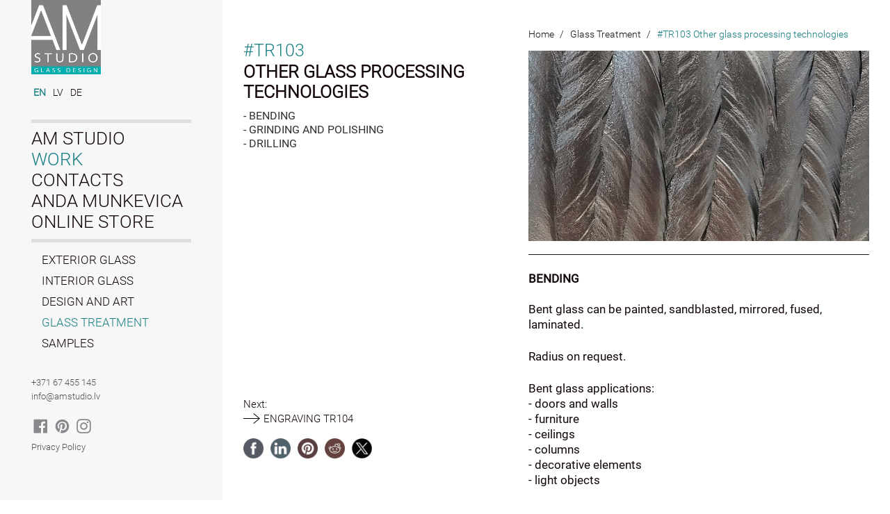

--- FILE ---
content_type: text/html; charset=UTF-8
request_url: https://amstudio.lv/en/work/item/bending-grinding-drilling
body_size: 6119
content:
<!doctype html>
<html lang="en">
<head>
    <meta name="viewport" content='width=device-width, initial-scale=1.0, maximum-scale=1.0, user-scalable=0'>
    <meta http-equiv="Content-Type" content="text/html; charset=utf-8">
    <link rel="icon" type="image/ico" href="https://amstudio.lv/static/images/am.ico">
    <title>Other glass processing technologies TR103 - Glass Treatment | AM studio</title>

            <meta name="description" content="- BENDING
- GRINDING AND POLISHING
- DRILLING">
    
    
    <meta name="csrf-token" content="2ADfr07Bxzhmo7n9qAVJNq0lpfzFhlyBIgI6VLTE" />

    
            <link rel="alternate" hreflang="en" href="https://amstudio.lv/en/work/item/bending-grinding-drilling" />
            <link rel="alternate" hreflang="lv" href="https://amstudio.lv/lv/work/item/bending-grinding-drilling" />
            <link rel="alternate" hreflang="de" href="https://amstudio.lv/de/work/item/bending-grinding-drilling" />
        <link rel="alternate" hreflang="x-default" href="https://amstudio.lv/" />

    
    
    
    <meta property="og:title" content="Other glass processing technologies TR103">
<meta property="og:locale" content="en">
<meta property="og:type" content="product">
<meta property="og:image" content="https://amstudio.lv/media/catalog/product/c/i/citas2.jpg">
<meta property="og:url" content="https://amstudio.lv/en/work/item/bending-grinding-drilling">
<meta property="og:description" content="- BENDING
- GRINDING AND POLISHING
- DRILLING">
<meta property="og:site_name" content="AM studio">

    
        <link rel="stylesheet" href="https://amstudio.lv/css/styles.min.css">
    
    
        <script src="https://amstudio.lv/js/vendor/jquery-1.12.0.min.js" type="text/javascript"></script>

    
        <script src="https://amstudio.lv/js/functions.js" type="text/javascript"></script>
    <script src="https://amstudio.lv/js/ga.js" type="text/javascript"></script>
    <!-- Google tag (gtag.js) -->
    <script async src="https://www.googletagmanager.com/gtag/js?id=G-P629YWNNG3"></script>
    <script>
        window.dataLayer = window.dataLayer || [];
        function gtag(){dataLayer.push(arguments);}
        gtag('js', new Date());

        gtag('config', 'G-P629YWNNG3');
    </script>
    <!-- Hotjar Tracking Code for https://amstudio.lv/ -->
    <script>
        (function(h,o,t,j,a,r){
            h.hj=h.hj||function(){(h.hj.q=h.hj.q||[]).push(arguments)};
            h._hjSettings={hjid:2649661,hjsv:6};
            a=o.getElementsByTagName('head')[0];
            r=o.createElement('script');r.async=1;
            r.src=t+h._hjSettings.hjid+j+h._hjSettings.hjsv;
            a.appendChild(r);
        })(window,document,'https://static.hotjar.com/c/hotjar-','.js?sv=');
    </script>
        <script src="https://amstudio.lv/js/vendor/lightbox.js" type="text/javascript"></script>
    <script>
        lightbox.option({
            'disableScrolling': true,
            'alwaysShowNavOnTouchDevices': true
        })
    </script>
    <script async defer src="//assets.pinterest.com/js/pinit.js"></script>
</head>

<body class="page-artwork-view">
<header class="sidebar">
    <ul class="sidebar-content">
        <li class="sidebar__item logo">
            <a href="https://amstudio.lv/en" class="sidebar__link">
                <img src="https://amstudio.lv/static/images/logo.jpg" alt="AM studio Glass design">
            </a>
        </li>

        <li class="sidebar__item lang-bar">
            <div class="lang-bar-content">
                                    <a rel="alternate"
                       hreflang="en"
                       href="https://amstudio.lv/en/work/item/bending-grinding-drilling"
                       class="sidebar__link active">
                        en
                    </a>
                                    <a rel="alternate"
                       hreflang="lv"
                       href="https://amstudio.lv/lv/work/item/bending-grinding-drilling"
                       class="sidebar__link ">
                        lv
                    </a>
                                    <a rel="alternate"
                       hreflang="de"
                       href="https://amstudio.lv/de/work/item/bending-grinding-drilling"
                       class="sidebar__link ">
                        de
                    </a>
                            </div>
        </li>

                <li class="sidebar__item">
            <a class="sidebar__link "
               href="https://amstudio.lv/en">AM studio</a>
        </li>
        <li class="sidebar__item">
            <a class="sidebar__link active"
               href="https://amstudio.lv/en/work/interior">Work</a>
        </li>
        <li class="sidebar__item">
            <a class="sidebar__link "
               href="https://amstudio.lv/en/contacts">Contacts</a>
        </li>
        <li class="sidebar__item">
            <a class="sidebar__link"
               href="https://andamunkevica.com" class="am-studio" target="_blank">Anda Munkevica</a>
        </li>
        <li class="sidebar__item">
            <a class="sidebar__link"
               href="http://amstudioshop.com" class="am-studio" target="_blank">Online Store</a>
        </li>

        <li class="sidebar__item secondary-level">
                            
                                    
                    <ul class="subcategory-list">
                        <li class="subcategory-list__title">
                            <a class="subcategory-list__link "
                               href="https://amstudio.lv/en/work/architectural-glass">
                                Exterior Glass
                            </a>
                        </li>

                        
                                            </ul>
                                    
                    <ul class="subcategory-list">
                        <li class="subcategory-list__title">
                            <a class="subcategory-list__link "
                               href="https://amstudio.lv/en/work/interior">
                                Interior Glass
                            </a>
                        </li>

                        
                                                                                <li class="subcategory-list__item">
                                <a class="subcategory-list__link  hidden"
                                   href="https://amstudio.lv/en/work/interior/mirrors">
                                    Mirrors
                                </a>
                            </li>
                                                                                <li class="subcategory-list__item">
                                <a class="subcategory-list__link  hidden"
                                   href="https://amstudio.lv/en/work/interior/glass-washbasins">
                                    Glass wash basins
                                </a>
                            </li>
                                                                                <li class="subcategory-list__item">
                                <a class="subcategory-list__link  hidden"
                                   href="https://amstudio.lv/en/work/interior/shower-stall">
                                    Shower stalls
                                </a>
                            </li>
                                                                                <li class="subcategory-list__item">
                                <a class="subcategory-list__link  hidden"
                                   href="https://amstudio.lv/en/work/interior/lights">
                                    Lights
                                </a>
                            </li>
                                                                                <li class="subcategory-list__item">
                                <a class="subcategory-list__link  hidden"
                                   href="https://amstudio.lv/en/work/interior/glass-panels">
                                    Glass panels
                                </a>
                            </li>
                                                                                <li class="subcategory-list__item">
                                <a class="subcategory-list__link  hidden"
                                   href="https://amstudio.lv/en/work/interior/glass-constructions">
                                    Glass constructions
                                </a>
                            </li>
                                                                                <li class="subcategory-list__item">
                                <a class="subcategory-list__link  hidden"
                                   href="https://amstudio.lv/en/work/interior/glass-doors-and-walls">
                                    Glass doors and walls
                                </a>
                            </li>
                                                                                <li class="subcategory-list__item">
                                <a class="subcategory-list__link  hidden"
                                   href="https://amstudio.lv/en/work/interior/stained-glass">
                                    Stained glass
                                </a>
                            </li>
                                                                                <li class="subcategory-list__item">
                                <a class="subcategory-list__link  hidden"
                                   href="https://amstudio.lv/en/work/interior/glassware">
                                    Bowls and plates
                                </a>
                            </li>
                                                                                <li class="subcategory-list__item">
                                <a class="subcategory-list__link  hidden"
                                   href="https://amstudio.lv/en/work/interior/glass-awards">
                                    Awards
                                </a>
                            </li>
                                                                                <li class="subcategory-list__item">
                                <a class="subcategory-list__link  hidden"
                                   href="https://amstudio.lv/en/work/interior/glass-tables-and-consoles">
                                    Tables and consoles
                                </a>
                            </li>
                                            </ul>
                                    
                    <ul class="subcategory-list">
                        <li class="subcategory-list__title">
                            <a class="subcategory-list__link "
                               href="https://amstudio.lv/en/work/glass-artwork">
                                Design and Art
                            </a>
                        </li>

                        
                                            </ul>
                                    
                    <ul class="subcategory-list">
                        <li class="subcategory-list__title">
                            <a class="subcategory-list__link active"
                               href="https://amstudio.lv/en/work/glass-treatment">
                                Glass Treatment
                            </a>
                        </li>

                        
                                            </ul>
                                    
                    <ul class="subcategory-list">
                        <li class="subcategory-list__title">
                            <a class="subcategory-list__link "
                               href="https://amstudio.lv/en/work/glass-samples">
                                Samples
                            </a>
                        </li>

                        
                                                                                <li class="subcategory-list__item">
                                <a class="subcategory-list__link  hidden"
                                   href="https://amstudio.lv/en/work/glass-samples/fused-glass">
                                    Fused glass
                                </a>
                            </li>
                                                                                <li class="subcategory-list__item">
                                <a class="subcategory-list__link  hidden"
                                   href="https://amstudio.lv/en/work/glass-samples/coated-glass">
                                    Coated glass
                                </a>
                            </li>
                                                                                <li class="subcategory-list__item">
                                <a class="subcategory-list__link  hidden"
                                   href="https://amstudio.lv/en/work/glass-samples/laminated-glass">
                                    Laminated glass
                                </a>
                            </li>
                                                                                <li class="subcategory-list__item">
                                <a class="subcategory-list__link  hidden"
                                   href="https://amstudio.lv/en/work/glass-samples/graphic-designs-in-glass">
                                    Graphics on glass
                                </a>
                            </li>
                                                                                <li class="subcategory-list__item">
                                <a class="subcategory-list__link  hidden"
                                   href="https://amstudio.lv/en/work/glass-samples/antique-mirrors">
                                    Mirrors
                                </a>
                            </li>
                                                                                <li class="subcategory-list__item">
                                <a class="subcategory-list__link  hidden"
                                   href="https://amstudio.lv/en/work/glass-samples/ceramic-printing">
                                    Print
                                </a>
                            </li>
                                            </ul>
                                    </li>
    </ul>

    <div class="sidebar-footer">
        <div class="sidebar-footer__info">
            <a href="tel:+37167455145">+371 67 455 145</a><br>
            <a href="/cdn-cgi/l/email-protection#a8c1c6cec7e8c9c5dbdcddccc1c786c4de"><span class="__cf_email__" data-cfemail="0c65626a634c6d617f787968656322607a">[email&#160;protected]</span></a>
        </div>

        <ul class="social-icon-list">
    <li class="social-icon-item">
        <a class="sidebar__link social-icons-link" href="https://www.facebook.com/AMstudija/" title="Visit AM studio Facebook page" target="_blank">
            <svg aria-hidden="true" focusable="false" role="presentation" class="social-icons-link__icon icon icon-facebook" viewBox="0 0 20 20"><path d="M18.05.811q.439 0 .744.305t.305.744v16.637q0 .439-.305.744t-.744.305h-4.732v-7.221h2.415l.342-2.854h-2.757v-1.83q0-.659.293-1t1.073-.342h1.488V3.762q-.976-.098-2.171-.098-1.634 0-2.635.964t-1 2.72V9.47H7.951v2.854h2.415v7.221H1.413q-.439 0-.744-.305t-.305-.744V1.859q0-.439.305-.744T1.413.81H18.05z"></path></svg>
            <span class="social-icons-link__fallback">Facebook</span>
        </a>
    </li>
    <li class="social-icon-item">
        <a class="sidebar__link social-icons-link" href="https://www.pinterest.com/amstudioglass/" title="Visit AM studio Pinterest page" target="_blank">
            <svg aria-hidden="true" focusable="false" role="presentation" class="social-icons-link__icon icon icon-pinterest" viewBox="0 0 20 20"><path d="M9.958.811q1.903 0 3.635.744t2.988 2 2 2.988.744 3.635q0 2.537-1.256 4.696t-3.415 3.415-4.696 1.256q-1.39 0-2.659-.366.707-1.147.951-2.025l.659-2.561q.244.463.903.817t1.39.354q1.464 0 2.622-.842t1.793-2.305.634-3.293q0-2.171-1.671-3.769t-4.257-1.598q-1.586 0-2.903.537T5.298 5.897 4.066 7.775t-.427 2.037q0 1.268.476 2.22t1.427 1.342q.171.073.293.012t.171-.232q.171-.61.195-.756.098-.268-.122-.512-.634-.707-.634-1.83 0-1.854 1.281-3.183t3.354-1.329q1.83 0 2.854 1t1.025 2.61q0 1.342-.366 2.476t-1.049 1.817-1.561.683q-.732 0-1.195-.537t-.293-1.269q.098-.342.256-.878t.268-.915.207-.817.098-.732q0-.61-.317-1t-.927-.39q-.756 0-1.269.695t-.512 1.744q0 .39.061.756t.134.537l.073.171q-1 4.342-1.22 5.098-.195.927-.146 2.171-2.513-1.122-4.062-3.44T.59 10.177q0-3.879 2.744-6.623T9.957.81z"></path></svg>
            <span class="social-icons-link__fallback">Pinterest</span>
        </a>
    </li>

    <li class="social-icon-item">
        <a class="sidebar__link social-icons-link" href="https://www.instagram.com/amstudioartglass/" title="Visit AM studio Instagram page" target="_blank">
            <svg aria-hidden="true" focusable="false" role="presentation" class="social-icons-link__icon icon icon-instagram" viewBox="0 0 512 512"><path d="M256 49.5c67.3 0 75.2.3 101.8 1.5 24.6 1.1 37.9 5.2 46.8 8.7 11.8 4.6 20.2 10 29 18.8s14.3 17.2 18.8 29c3.4 8.9 7.6 22.2 8.7 46.8 1.2 26.6 1.5 34.5 1.5 101.8s-.3 75.2-1.5 101.8c-1.1 24.6-5.2 37.9-8.7 46.8-4.6 11.8-10 20.2-18.8 29s-17.2 14.3-29 18.8c-8.9 3.4-22.2 7.6-46.8 8.7-26.6 1.2-34.5 1.5-101.8 1.5s-75.2-.3-101.8-1.5c-24.6-1.1-37.9-5.2-46.8-8.7-11.8-4.6-20.2-10-29-18.8s-14.3-17.2-18.8-29c-3.4-8.9-7.6-22.2-8.7-46.8-1.2-26.6-1.5-34.5-1.5-101.8s.3-75.2 1.5-101.8c1.1-24.6 5.2-37.9 8.7-46.8 4.6-11.8 10-20.2 18.8-29s17.2-14.3 29-18.8c8.9-3.4 22.2-7.6 46.8-8.7 26.6-1.3 34.5-1.5 101.8-1.5m0-45.4c-68.4 0-77 .3-103.9 1.5C125.3 6.8 107 11.1 91 17.3c-16.6 6.4-30.6 15.1-44.6 29.1-14 14-22.6 28.1-29.1 44.6-6.2 16-10.5 34.3-11.7 61.2C4.4 179 4.1 187.6 4.1 256s.3 77 1.5 103.9c1.2 26.8 5.5 45.1 11.7 61.2 6.4 16.6 15.1 30.6 29.1 44.6 14 14 28.1 22.6 44.6 29.1 16 6.2 34.3 10.5 61.2 11.7 26.9 1.2 35.4 1.5 103.9 1.5s77-.3 103.9-1.5c26.8-1.2 45.1-5.5 61.2-11.7 16.6-6.4 30.6-15.1 44.6-29.1 14-14 22.6-28.1 29.1-44.6 6.2-16 10.5-34.3 11.7-61.2 1.2-26.9 1.5-35.4 1.5-103.9s-.3-77-1.5-103.9c-1.2-26.8-5.5-45.1-11.7-61.2-6.4-16.6-15.1-30.6-29.1-44.6-14-14-28.1-22.6-44.6-29.1-16-6.2-34.3-10.5-61.2-11.7-27-1.1-35.6-1.4-104-1.4z"></path><path d="M256 126.6c-71.4 0-129.4 57.9-129.4 129.4s58 129.4 129.4 129.4 129.4-58 129.4-129.4-58-129.4-129.4-129.4zm0 213.4c-46.4 0-84-37.6-84-84s37.6-84 84-84 84 37.6 84 84-37.6 84-84 84z"></path><circle cx="390.5" cy="121.5" r="30.2"></circle></svg>
            <span class="social-icons-link__fallback">Instagram</span>
        </a>
    </li>
</ul>

        <div class="sidebar-footer__extra-links">
            <a class=""
               href="https://amstudio.lv/en/privacy-policy">
                Privacy Policy
            </a>
        </div>
    </div>
</header>


<input type="checkbox" id="sidebar-btn" class="sidebar-btn"/>
<label for="sidebar-btn" aria-label="Open or close the menu" title="Open or close the menu">
    <span class="assitive-text">Open or close the menu</span>
</label>

<div class="content">
        <div class="page-container--wide">
        <div class="artwork-details row">
            <div class="artwork-details__col-aside col-aside spacer">&nbsp;</div>
            <div class="artwork-details__main-content col-two-third">
                <div class="breadcrumbs">
                    <ul class="breadcrumbs__list">
                        <li class="breadcrumbs__list-item">
                            <a href="https://amstudio.lv/en">Home</a>
                            <span>/</span>
                        </li>
                                                    <li class="breadcrumbs__list-item">
                                <a href="https://amstudio.lv/en/work/glass-treatment">Glass Treatment</a>
                                <span>/</span>
                            </li>
                                                <li class="breadcrumbs__list-item active">
                             #TR103  Other glass processing technologies
                        </li>
                    </ul>
                </div>
            </div>

            <div class="artwork-details__col-aside col-aside">
                <div class="artwork-details-sidebar">
                    <h2 class="title artwork-details-title">
                         <span class="ref-no">#TR103</span>                         <span>Other glass processing technologies</span>
                    </h2>
                                         <div class="artwork-details-description"><p>- BENDING<br>
- GRINDING AND POLISHING<br>
- DRILLING</p></div>                 </div>
            </div>

            <div class="artwork-details__main-content col-two-third">
                <div class="artwork-details-main-image">
                    <img src="https://amstudio.lv/media/catalog/product/c/i/citas2.jpg"
                         alt=""
                         title=""/>
                    <a href="https://amstudio.lv/media/catalog/product/c/i/citas2.jpg"
                       class="link-over--hover"
                       data-lightbox="artwork-details-image"
                       data-title=""></a>
                </div>

                <div class="artwork-details-secondary-images gallery">
                                                             </div>

                                    <div class="artwork-details-product-content cms-content">
                        <p><img alt="" decoding="async" height="504" sizes="(max-width: 900px) 100vw, 900px" src="https://amberzinemag.com/wp-content/uploads/2023/03/stikla-lieksana-amstudio2.jpg" srcset="https://amberzinemag.com/wp-content/uploads/2023/03/stikla-lieksana-amstudio2.jpg 900w, https://amberzinemag.com/wp-content/uploads/2023/03/stikla-lieksana-amstudio2-300x168.jpg 300w, https://amberzinemag.com/wp-content/uploads/2023/03/stikla-lieksana-amstudio2-768x430.jpg 768w, https://amberzinemag.com/wp-content/uploads/2023/03/stikla-lieksana-amstudio2-600x336.jpg 600w" width="900" /></p>

<p><strong>BENDING</strong><br />
<br />
Bent glass can be painted, sandblasted, mirrored, fused, laminated.</p>

<p>Radius on request.</p>

<p>Bent glass applications:<br />
- doors and walls<br />
- furniture<br />
- ceilings<br />
- columns<br />
- decorative elements<br />
- light objects</p>

<p>&nbsp;</p>

<p><img alt="" decoding="async" height="504" loading="lazy" sizes="(max-width: 900px) 100vw, 900px" src="https://amberzinemag.com/wp-content/uploads/2023/03/stikla-Stikla-malu-un-plaknu-slipesana-un-pulesana-amstudio.jpg" srcset="https://amberzinemag.com/wp-content/uploads/2023/03/stikla-Stikla-malu-un-plaknu-slipesana-un-pulesana-amstudio.jpg 900w, https://amberzinemag.com/wp-content/uploads/2023/03/stikla-Stikla-malu-un-plaknu-slipesana-un-pulesana-amstudio-300x168.jpg 300w, https://amberzinemag.com/wp-content/uploads/2023/03/stikla-Stikla-malu-un-plaknu-slipesana-un-pulesana-amstudio-768x430.jpg 768w, https://amberzinemag.com/wp-content/uploads/2023/03/stikla-Stikla-malu-un-plaknu-slipesana-un-pulesana-amstudio-600x336.jpg 600w" width="900" /></p>

<p><strong>GRINDING AND POLISHING</strong><br />
<br />
Min size: 10 x 10mm<br />
Max size: 4000 x 2000 mm<br />
Edge: trapeze, pencil</p>

<p>&nbsp;</p>

<p><img alt="" decoding="async" height="504" loading="lazy" sizes="(max-width: 900px) 100vw, 900px" src="https://amberzinemag.com/wp-content/uploads/2023/03/stikla-urbsana-amstudio.jpg" srcset="https://amberzinemag.com/wp-content/uploads/2023/03/stikla-urbsana-amstudio.jpg 900w, https://amberzinemag.com/wp-content/uploads/2023/03/stikla-urbsana-amstudio-300x168.jpg 300w, https://amberzinemag.com/wp-content/uploads/2023/03/stikla-urbsana-amstudio-768x430.jpg 768w, https://amberzinemag.com/wp-content/uploads/2023/03/stikla-urbsana-amstudio-600x336.jpg 600w" width="900" /></p>

<p><strong>DRILLING</strong></p>

<p>Glass drilling is a technology that ensures precise and efficient creation of glass products. Drilling is done to create holes in glass products such as windows, door panes, shower enclosures, and other glass products.</p>

<p>We use a different type of equipment (CNC, drilling machine) which allows drilling many diameters including, but not limited to:&nbsp;<br />
4, 5, 6, 7, 9, 10, 11, 12, 14, 15, 16, 18, 19, 20, 22, 26, 28, 30, 32, 36, 40, 45, 50, 53, 60, 65, 70, 80 mm. Or, upon request. &nbsp;</p>

<p>Glass thickness: 4, 6, 8, 10, 12, 15, 19 mm.</p>

<p>Of note: It is not recommended to drill through the TEMPERED GLASS because it will completely shatter. If tempered glass is to be used in the project, the spot or any other shaping must be done BEFORE the tempering process.</p>
                    </div>
                            </div>


            <div class="artwork-details-prev-next">
                                    <a href="https://amstudio.lv/en/work/item/engraving">
                        <span class="label">Next:</span>
                        <div class="arrow-wrap">
                            <svg class="arrow-new" width="24" height="24" xmlns="http://www.w3.org/2000/svg" fill-rule="evenodd" clip-rule="evenodd"><path d="M21.883 12l-7.527 6.235.644.765 9-7.521-9-7.479-.645.764 7.529 6.236h-21.884v1h21.883z"/></svg>
                            <span class="name">Engraving TR104</span>
                        </div>
                    </a>
                
                <div class="artwork-details-social">
                    <ul class="social-icon-list">
    <li class="social-icon-item">
        <a class="sidebar__link social-icons-link" href="https://www.facebook.com/sharer/sharer.php?u=https://amstudio.lv/en/work/item/bending-grinding-drilling" title="Share on: Facebook" target="_blank">
            <img src="https://amstudio.lv/static/images/social/facebook.png" alt="Facebook" />
        </a>
    </li>

    <li class="social-icon-item">
        <!-- LinkedIn -->
        <a class="sidebar__link social-icons-link" href="http://www.linkedin.com/shareArticle?mini=true&amp;url=https://amstudio.lv/en/work/item/bending-grinding-drilling" target="_blank" title="Share on: LinkedIn">
            <img src="https://amstudio.lv/static/images/social/linkedin.png" alt="LinkedIn" />
        </a>
    </li>

    <li class="social-icon-item">
        <a class="sidebar__link social-icons-link" data-pin-do="buttonBookmark" data-pin-custom="true" href="https://www.pinterest.com/pin/create/button/" title="Share on: Pinterest">
            <img src="https://amstudio.lv/static/images/social/pinterest.png" alt="Pinterest" />
        </a>
    </li>

    <li class="social-icon-item">
        <!-- Redit -->
        <a class="sidebar__link social-icons-link" href="http://reddit.com/submit?url=https://amstudio.lv/en/work/item/bending-grinding-drilling&amp;title=Other glass processing technologies TR103 - Glass Treatment" target="_blank" title="Share on: Reddit">
            <img src="https://amstudio.lv/static/images/social/reddit.png" alt="Reddit" />
        </a>
    </li>

    <li class="social-icon-item">
        <!-- X.com / Twitter -->
        <a class="sidebar__link social-icons-link" href="https://twitter.com/share?url=https://amstudio.lv/en/work/item/bending-grinding-drilling&amp;text=Other glass processing technologies TR103 - Glass Treatment&amp;hashtags=glassdesign" target="_blank" title="Share on: X.com">
            <img src="https://amstudio.lv/static/images/social/x.jpg" alt="X.com" />
        </a>
    </li>
</ul>
                </div>
            </div>
        </div>
    </div>
    <div class="js-cookie-consent cookie-consent">
    <div class="cookie-consent__content">
        <p class="cookie-consent__message">We use cookies to personalize content and ads, to provide social media features and to analyze our traffic. We also share information about your use of our site with our social media, advertising and analytics partners who may combine it with other information that you’ve provided to them or that they’ve collected from your use of their services. Please see our <a href='/en/privacy-policy'>Privacy policy</a> for more information.</p>
        <button class="js-cookie-consent-agree cookie-consent__agree btn-primary--bg">Accept</button>
    </div>
</div>

    <script data-cfasync="false" src="/cdn-cgi/scripts/5c5dd728/cloudflare-static/email-decode.min.js"></script><script>

        window.laravelCookieConsent = (function () {

            const COOKIE_VALUE = 1;
            const COOKIE_DOMAIN = 'amstudio.lv';

            function consentWithCookies() {
                setCookie('cookie_consent', COOKIE_VALUE, 7300);
                hideCookieDialog();
            }

            function cookieExists(name) {
                return (document.cookie.split('; ').indexOf(name + '=' + COOKIE_VALUE) !== -1);
            }

            function hideCookieDialog() {
                const dialogs = document.getElementsByClassName('js-cookie-consent');

                for (let i = 0; i < dialogs.length; ++i) {
                    dialogs[i].classList.remove('open');
                }
            }

            function showCookieDialog() {
                const dialogs = document.getElementsByClassName('js-cookie-consent');

                for (let i = 0; i < dialogs.length; ++i) {
                    dialogs[i].classList.add('open');
                }

                document.body.onscroll = null;
            }

            function setCookie(name, value, expirationInDays) {
                const date = new Date();
                date.setTime(date.getTime() + (expirationInDays * 24 * 60 * 60 * 1000));
                document.cookie = name + '=' + value
                    + ';expires=' + date.toUTCString()
                    + ';domain=' + COOKIE_DOMAIN
                    + ';path=/'
                    + '';
            }

            if (cookieExists('cookie_consent')) {
                hideCookieDialog();
            } else {
                document.body.onscroll = function() {showCookieDialog()};
            }

            const buttons = document.getElementsByClassName('js-cookie-consent-agree');

            for (let i = 0; i < buttons.length; ++i) {
                buttons[i].addEventListener('click', consentWithCookies);
            }

            return {
                consentWithCookies: consentWithCookies,
                hideCookieDialog: hideCookieDialog
            };
        })();
    </script>

</div>


<script defer src="https://static.cloudflareinsights.com/beacon.min.js/vcd15cbe7772f49c399c6a5babf22c1241717689176015" integrity="sha512-ZpsOmlRQV6y907TI0dKBHq9Md29nnaEIPlkf84rnaERnq6zvWvPUqr2ft8M1aS28oN72PdrCzSjY4U6VaAw1EQ==" data-cf-beacon='{"version":"2024.11.0","token":"25e6162954654b5fa566d961ca91e325","r":1,"server_timing":{"name":{"cfCacheStatus":true,"cfEdge":true,"cfExtPri":true,"cfL4":true,"cfOrigin":true,"cfSpeedBrain":true},"location_startswith":null}}' crossorigin="anonymous"></script>
</body>
</html>


--- FILE ---
content_type: text/css
request_url: https://amstudio.lv/css/styles.min.css
body_size: 13661
content:
/*! normalize.scss v0.1.0 | MIT License | based on git.io/normalize */html{font-family:sans-serif;-ms-text-size-adjust:100%;-webkit-text-size-adjust:100%;-moz-box-sizing:border-box;-webkit-box-sizing:border-box;-ms-box-sizing:border-box;box-sizing:border-box}*,:after,:before{-moz-box-sizing:border-box;-webkit-box-sizing:border-box;-ms-box-sizing:border-box;box-sizing:border-box}body{margin:0}article,aside,details,figcaption,figure,footer,header,hgroup,main,menu,nav,section,summary{display:block}audio,canvas,progress,video{display:inline-block;vertical-align:baseline}audio:not([controls]){display:none;height:0}[hidden],template{display:none}a{background-color:transparent;text-decoration:none}a:active,a:hover{outline:0}abbr[title]{border-bottom:1px dotted}b,strong{font-weight:700}dfn{font-style:italic}h1{font-size:2em;margin:.67em 0}mark{background:#ff0;color:#000}small{font-size:80%}sub,sup{font-size:75%;line-height:0;position:relative;vertical-align:baseline}sup{top:-.5em}sub{bottom:-.25em}img{border:0}svg:not(:root){overflow:hidden}figure{margin:1em 40px}hr{-moz-box-sizing:content-box;box-sizing:content-box;height:0}pre{overflow:auto}code,kbd,pre,samp{font-family:monospace,monospace;font-size:1em}button,input,optgroup,select,textarea{color:inherit;font:inherit;margin:0}button{overflow:visible}button,select{text-transform:none}button,html input[type=button],input[type=reset],input[type=submit]{-webkit-appearance:button;cursor:pointer}button[disabled],html input[disabled]{cursor:default}button::-moz-focus-inner,input::-moz-focus-inner{border:0;padding:0}input{line-height:normal}input[type=checkbox],input[type=radio]{box-sizing:border-box;padding:0}input[type=number]::-webkit-inner-spin-button,input[type=number]::-webkit-outer-spin-button{height:auto}input[type=search]{-webkit-appearance:textfield;-moz-box-sizing:content-box;-webkit-box-sizing:content-box;box-sizing:content-box}input[type=search]::-webkit-search-cancel-button,input[type=search]::-webkit-search-decoration{-webkit-appearance:none}fieldset{border:1px solid silver;margin:0 2px;padding:.35em .625em .75em}legend{border:0;padding:0}textarea{overflow:auto}optgroup{font-weight:700}table{border-collapse:collapse;border-spacing:0}td,th{padding:0}[class*=" icon-"],[class^=icon-]{font-family:icomoon;speak:none;font-style:normal;font-weight:400;font-variant:normal;text-transform:none;line-height:1;-webkit-font-smoothing:antialiased;-moz-osx-font-smoothing:grayscale}.icon-file-pdf-o:before{content:"\f1c1"}.icon-phone:before{content:"\e004"}.icon-map:before{content:"\e025"}.icon-envelope:before{content:"\e028"}.arrow{margin:25px;display:inline-block;height:12px;position:relative;width:12px}.arrow::after{border-bottom-style:solid;border-bottom-width:2px;border-right-style:solid;border-right-width:2px;content:'';display:inline-block;height:12px;left:0;position:absolute;top:0;width:12px}.arrow-up{-moz-transform:rotate(225deg);-ms-transform:rotate(225deg);-webkit-transform:rotate(225deg);transform:rotate(225deg)}.arrow-right{-moz-transform:rotate(315deg);-ms-transform:rotate(315deg);-webkit-transform:rotate(315deg);transform:rotate(315deg)}.arrow-down{-moz-transform:rotate(45deg);-ms-transform:rotate(45deg);-webkit-transform:rotate(45deg);transform:rotate(45deg)}.arrow-left{-moz-transform:rotate(135deg);-ms-transform:rotate(135deg);-webkit-transform:rotate(135deg);transform:rotate(135deg)}.mg{display:inline-block;font-family:MapGlyphs;font-style:normal;font-weight:400;line-height:1;-webkit-font-smoothing:antialiased;-moz-osx-font-smoothing:grayscale}.mg-fw{width:1.2em;text-align:center}.mg-2x{font-size:2em}.mg-3x{font-size:3em}.mg-4x{font-size:4em}.mg-5x{font-size:6em}.mg-6x{font-size:8em}.map-sh-tc:before{content:"\e755"}.map-sh-ai:before{content:"\e756"}.map-sh-sh:before{content:"\e757"}.map-sc:before{content:"\e758"}.map-mv:before{content:"\e759"}.map-mu:before{content:"\e75a"}.map-io:before{content:"\e75b"}.map-mo:before{content:"\e75c"}.map-mh:before{content:"\e75d"}.map-km:before{content:"\e75e"}.map-je:before{content:"\e75f"}.map-im:before{content:"\e760"}.map-gg:before{content:"\e761"}.map-yt:before{content:"\e762"}.map-ag:before{content:"\e763"}.map-vg:before{content:"\e72d"}.map-vi:before{content:"\e72e"}.map-bl:before{content:"\e72f"}.map-ai:before{content:"\e730"}.map-cw:before{content:"\e731"}.map-bq:before{content:"\e732"}.map-aw:before{content:"\e733"}.map-sx:before{content:"\e734"}.map-ms:before{content:"\e735"}.map-mf:before{content:"\e736"}.map-ky:before{content:"\e737"}.map-kn:before{content:"\e738"}.map-bm:before{content:"\e739"}.map-ar-alt:before{content:"\e73a"}.map-bv:before{content:"\e73b"}.map-pn:before{content:"\e73c"}.map-pf:before{content:"\e73d"}.map-nu:before{content:"\e73e"}.map-pw:before{content:"\e73f"}.map-fm:before{content:"\e740"}.map-tk:before{content:"\e741"}.map-nr:before{content:"\e742"}.map-ck:before{content:"\e743"}.map-ki:before{content:"\e744"}.map-to:before{content:"\e745"}.map-tv:before{content:"\e746"}.map-mp:before{content:"\e747"}.map-wf:before{content:"\e748"}.map-nf:before{content:"\e749"}.map-cc:before{content:"\e74a"}.map-gu:before{content:"\e74b"}.map-cx:before{content:"\e74c"}.map-as:before{content:"\e74d"}.map-ws:before{content:"\e74e"}.map-pt-alt:before{content:"\e74f"}.map-es-alt:before{content:"\e750"}.map-gi:before{content:"\e751"}.map-va:before{content:"\e752"}.map-hk:before{content:"\e753"}.map-ie-alt:before{content:"\e754"}.map-sg:before{content:"\e72c"}.map-mc:before{content:"\e72a"}.map-sm:before{content:"\e72b"}.map-mm:before{content:"\e727"}.map-sy:before{content:"\e728"}.map-st:before{content:"\e729"}.map-ph:before{content:"\e6e5"}.map-id:before{content:"\e6e7"}.map-my:before{content:"\e6e9"}.map-bn:before{content:"\e6eb"}.map-tl:before{content:"\e6ed"}.map-th:before{content:"\e6ef"}.map-kh:before{content:"\e6f1"}.map-vn:before{content:"\e6f3"}.map-la:before{content:"\e6f5"}.map-jp:before{content:"\e6f7"}.map-tw:before{content:"\e6f9"}.map-kr:before{content:"\e6fb"}.map-kp:before{content:"\e6fd"}.map-bd:before{content:"\e6fe"}.map-bt:before{content:"\e6ff"}.map-np:before{content:"\e700"}.map-lk:before{content:"\e701"}.map-in:before{content:"\e702"}.map-mn:before{content:"\e703"}.map-tj:before{content:"\e704"}.map-kg:before{content:"\e705"}.map-pk:before{content:"\e706"}.map-af:before{content:"\e707"}.map-tm:before{content:"\e708"}.map-uz:before{content:"\e709"}.map-kz:before{content:"\e70a"}.map-cn:before{content:"\e70b"}.map-il:before{content:"\e70c"}.map-ps:before{content:"\e70d"}.map-lb:before{content:"\e70e"}.map-kw:before{content:"\e70f"}.map-bh:before{content:"\e710"}.map-qa:before{content:"\e711"}.map-om:before{content:"\e712"}.map-ye:before{content:"\e713"}.map-ae:before{content:"\e714"}.map-rw:before{content:"\e715"}.map-re:before{content:"\e716"}.map-cv:before{content:"\e717"}.map-gq:before{content:"\e718"}.map-dj:before{content:"\e719"}.map-bi:before{content:"\e71a"}.map-sz:before{content:"\e71b"}.map-ls:before{content:"\e71c"}.map-eh:before{content:"\e71d"}.map-er:before{content:"\e71e"}.map-ug:before{content:"\e71f"}.map-gw:before{content:"\e720"}.map-gm:before{content:"\e721"}.map-sl:before{content:"\e722"}.map-lr:before{content:"\e723"}.map-gh:before{content:"\e724"}.map-tg:before{content:"\e725"}.map-bj:before{content:"\e726"}.map-glb-ar:before{content:"\e6ee"}.map-glb-pa:before{content:"\e6f0"}.map-glb-at:before{content:"\e6f2"}.map-glb-sa:before{content:"\e6f4"}.map-glb-na:before{content:"\e6f6"}.map-glb-an:before{content:"\e6f8"}.map-glb-me:before{content:"\e6fa"}.map-glb-oc:before{content:"\e6fc"}.map-glb-af:before{content:"\e6ec"}.map-glb-as:before{content:"\e6e6"}.map-glb-eu:before{content:"\e6e8"}.map-glb-am:before{content:"\e6ea"}.map-wrld-an:before{content:"\e6e4"}.map-wrld-ca:before{content:"\e6d9"}.map-wrld-se:before{content:"\e6da"}.map-wrld-as:before{content:"\e6db"}.map-wrld-me:before{content:"\e6dc"}.map-wrld-af:before{content:"\e6dd"}.map-wrld-eu:before{content:"\e6de"}.map-wrld-am:before{content:"\e6df"}.map-wrld-na:before{content:"\e6e0"}.map-wrld-sa:before{content:"\e6e1"}.map-wrld-oc:before{content:"\e6e2"}.map-wrld-alt:before{content:"\e6e3"}.map-wrld:before{content:"\e6d8"}.map-ao:before{content:"\e6b2"}.map-bf:before{content:"\e6b3"}.map-bw:before{content:"\e6b4"}.map-cd:before{content:"\e6b5"}.map-cf:before{content:"\e6b6"}.map-cg:before{content:"\e6b7"}.map-ci:before{content:"\e6b8"}.map-cm:before{content:"\e6b9"}.map-dz:before{content:"\e6ba"}.map-eg:before{content:"\e6bb"}.map-et:before{content:"\e6bc"}.map-ga:before{content:"\e6bd"}.map-gn:before{content:"\e6be"}.map-iq:before{content:"\e6bf"}.map-ir:before{content:"\e6c0"}.map-jo:before{content:"\e6c1"}.map-ke:before{content:"\e6c2"}.map-ly:before{content:"\e6c3"}.map-ma:before{content:"\e6c4"}.map-mg:before{content:"\e6c5"}.map-ml:before{content:"\e6c6"}.map-mr:before{content:"\e6c7"}.map-mw:before{content:"\e6c8"}.map-mz:before{content:"\e6c9"}.map-na:before{content:"\e6ca"}.map-ne:before{content:"\e6cb"}.map-ng:before{content:"\e6cc"}.map-sa:before{content:"\e6cd"}.map-sd:before{content:"\e6ce"}.map-sn:before{content:"\e6cf"}.map-so:before{content:"\e6d0"}.map-ss:before{content:"\e6d1"}.map-td:before{content:"\e6d2"}.map-tn:before{content:"\e6d3"}.map-tz:before{content:"\e6d4"}.map-za:before{content:"\e6d5"}.map-zm:before{content:"\e6d6"}.map-zw:before{content:"\e6d7"}.map-fo:before{content:"\e695"}.map-ge:before{content:"\e696"}.map-am:before{content:"\e697"}.map-az:before{content:"\e698"}.map-ca-nb:before{content:"\e699"}.map-mt:before{content:"\e65a"}.map-ad:before{content:"\e65b"}.map-li:before{content:"\e65c"}.map-lu:before{content:"\e65d"}.map-sj:before{content:"\e65e"}.map-lt:before{content:"\e65f"}.map-lv:before{content:"\e660"}.map-ee:before{content:"\e661"}.map-ru:before{content:"\e662"}.map-gl:before{content:"\e663"}.map-no:before{content:"\e664"}.map-se:before{content:"\e665"}.map-fi:before{content:"\e666"}.map-cy:before{content:"\e667"}.map-xk:before{content:"\e668"}.map-rs:before{content:"\e669"}.map-hr:before{content:"\e66a"}.map-ba:before{content:"\e66b"}.map-me:before{content:"\e66c"}.map-mk:before{content:"\e66d"}.map-by:before{content:"\e66e"}.map-si:before{content:"\e66f"}.map-hu:before{content:"\e670"}.map-md:before{content:"\e671"}.map-ro:before{content:"\e672"}.map-al:before{content:"\e673"}.map-bg:before{content:"\e674"}.map-sk:before{content:"\e675"}.map-cz:before{content:"\e676"}.map-ua:before{content:"\e677"}.map-tr:before{content:"\e678"}.map-gr:before{content:"\e679"}.map-dk:before{content:"\e67a"}.map-at:before{content:"\e67b"}.map-nl:before{content:"\e67c"}.map-be:before{content:"\e67d"}.map-ch:before{content:"\e67e"}.map-pl:before{content:"\e67f"}.map-pt:before{content:"\e680"}.map-es:before{content:"\e681"}.map-it:before{content:"\e682"}.map-fr:before{content:"\e683"}.map-de:before{content:"\e684"}.map-ie:before{content:"\e685"}.map-is:before{content:"\e686"}.map-uk:before{content:"\e687"}.map-uk-sc:before{content:"\e69a"}.map-uk-en:before{content:"\e69b"}.map-uk-wa:before{content:"\e69c"}.map-uk-ni:before{content:"\e69d"}.map-aq:before{content:"\e691"}.map-tf:before{content:"\e692"}.map-hm:before{content:"\e693"}.map-gs:before{content:"\e694"}.map-au:before{content:"\e635"}.map-au-wa:before{content:"\e69e"}.map-au-nt:before{content:"\e69f"}.map-au-ql:before{content:"\e6a0"}.map-au-sa:before{content:"\e6a1"}.map-au-nw:before{content:"\e6a2"}.map-au-vc:before{content:"\e6a3"}.map-au-ts:before{content:"\e6a4"}.map-au-ac:before{content:"\e6a5"}.map-fj:before{content:"\e636"}.map-nc:before{content:"\e637"}.map-nz:before{content:"\e638"}.map-pg:before{content:"\e639"}.map-sb:before{content:"\e63a"}.map-vu:before{content:"\e63b"}.map-ar:before{content:"\e63c"}.map-bo:before{content:"\e63d"}.map-br:before{content:"\e63e"}.map-bb:before{content:"\e688"}.map-bs:before{content:"\e63f"}.map-bz:before{content:"\e640"}.map-ca:before{content:"\e641"}.map-ca-yt:before{content:"\e6a6"}.map-ca-bc:before{content:"\e6a7"}.map-ca-nt:before{content:"\e6a8"}.map-ca-nu:before{content:"\e6a9"}.map-ca-ab:before{content:"\e6aa"}.map-ca-sk:before{content:"\e6ab"}.map-ca-mb:before{content:"\e6ac"}.map-ca-on:before{content:"\e6ad"}.map-ca-qc:before{content:"\e6ae"}.map-ca-pe:before{content:"\e6af"}.map-ca-nl:before{content:"\e6b0"}.map-ca-ns:before{content:"\e6b1"}.map-cl:before{content:"\e642"}.map-co:before{content:"\e643"}.map-cr:before{content:"\e644"}.map-cu:before{content:"\e645"}.map-do:before{content:"\e646"}.map-dm:before{content:"\e689"}.map-ec:before{content:"\e647"}.map-fk:before{content:"\e648"}.map-gf:before{content:"\e649"}.map-gd:before{content:"\e68a"}.map-gp:before{content:"\e68b"}.map-gt:before{content:"\e64a"}.map-gy:before{content:"\e64b"}.map-hn:before{content:"\e64c"}.map-ht:before{content:"\e64d"}.map-jm:before{content:"\e64e"}.map-mq:before{content:"\e68c"}.map-mx:before{content:"\e64f"}.map-ni:before{content:"\e650"}.map-pa:before{content:"\e651"}.map-pe:before{content:"\e652"}.map-pm:before{content:"\e68d"}.map-pr:before{content:"\e653"}.map-py:before{content:"\e654"}.map-sr:before{content:"\e655"}.map-sv:before{content:"\e656"}.map-vc:before{content:"\e68e"}.map-lc:before{content:"\e68f"}.map-tt:before{content:"\e657"}.map-tc:before{content:"\e690"}.map-uy:before{content:"\e658"}.map-ve:before{content:"\e659"}.map-us-ak:before{content:"\e601"}.map-us-al:before{content:"\e602"}.map-us-ar:before{content:"\e603"}.map-us-az:before{content:"\e604"}.map-us-ca:before{content:"\e605"}.map-us-co:before{content:"\e606"}.map-us-ct:before{content:"\e607"}.map-us-de:before{content:"\e608"}.map-us-fl:before{content:"\e609"}.map-us-ga:before{content:"\e60a"}.map-us-hi:before{content:"\e60b"}.map-us-ia:before{content:"\e60c"}.map-us-id:before{content:"\e60d"}.map-us-il:before{content:"\e60e"}.map-us-in:before{content:"\e60f"}.map-us-ks:before{content:"\e610"}.map-us-ky:before{content:"\e611"}.map-us-la:before{content:"\e612"}.map-us-ma:before{content:"\e613"}.map-us-md:before{content:"\e614"}.map-us-me:before{content:"\e615"}.map-us-mi:before{content:"\e616"}.map-us-mn:before{content:"\e617"}.map-us-mo:before{content:"\e618"}.map-us-ms:before{content:"\e619"}.map-us-mt:before{content:"\e61a"}.map-us-nc:before{content:"\e61b"}.map-us-nd:before{content:"\e61c"}.map-us-ne:before{content:"\e61d"}.map-us-nh:before{content:"\e61e"}.map-us-nj:before{content:"\e61f"}.map-us-nm:before{content:"\e620"}.map-us-nv:before{content:"\e621"}.map-us-ny:before{content:"\e622"}.map-us-oh:before{content:"\e623"}.map-us-ok:before{content:"\e624"}.map-us-or:before{content:"\e625"}.map-us-pa:before{content:"\e626"}.map-us-ri:before{content:"\e627"}.map-us-sc:before{content:"\e628"}.map-us-sd:before{content:"\e629"}.map-us-tn:before{content:"\e62a"}.map-us-tx:before{content:"\e62b"}.map-us-ut:before{content:"\e62c"}.map-us-va:before{content:"\e62d"}.map-us-vt:before{content:"\e62e"}.map-us-wa:before{content:"\e62f"}.map-us-wi:before{content:"\e630"}.map-us-wv:before{content:"\e631"}.map-us-wy:before{content:"\e632"}.map-us-dc:before{content:"\e634"}.map-us:before{content:"\e600"}.map-us-alt:before{content:"\e633"}@font-face{font-family:roboto;font-style:normal;font-weight:400;src:url(../static/fonts/Roboto/RobotoRegular/RobotoRegular.eot?#iefix) format("embedded-opentype"),url(../static/fonts/Roboto/RobotoRegular/RobotoRegular.woff2) format("woff2"),url(../static/fonts/Roboto/RobotoRegular/RobotoRegular.woff) format("woff"),url(../static/fonts/Roboto/RobotoRegular/RobotoRegular.ttf) format("truetype"),url(../static/fonts/Roboto/RobotoRegular/RobotoRegular.svg#roboto) format("svg")}@font-face{font-family:roboto-light;font-style:normal;font-weight:400;src:url(../static/fonts/Roboto/RobotoLight/RobotoLight.eot?#iefix) format("embedded-opentype"),url(../static/fonts/Roboto/RobotoLight/RobotoLight.woff2) format("woff2"),url(../static/fonts/Roboto/RobotoLight/RobotoLight.woff) format("woff"),url(../static/fonts/Roboto/RobotoLight/RobotoLight.ttf) format("truetype"),url(../static/fonts/Roboto/RobotoLight/RobotoLight.svg#roboto-light) format("svg")}@font-face{font-family:roboto-light-italic;font-style:normal;font-weight:400;src:url(../static/fonts/Roboto/RobotoLightItalic/RobotoLightItalic.eot?#iefix) format("embedded-opentype"),url(../static/fonts/Roboto/RobotoLightItalic/RobotoLightItalic.woff2) format("woff2"),url(../static/fonts/Roboto/RobotoLightItalic/RobotoLightItalic.woff) format("woff"),url(../static/fonts/Roboto/RobotoLightItalic/RobotoLightItalic.ttf) format("truetype"),url(../static/fonts/Roboto/RobotoLightItalic/RobotoLightItalic.svg#roboto-light-italic) format("svg")}@font-face{font-family:roboto-bold;font-style:normal;font-weight:400;src:url(../static/fonts/Roboto/RobotoBold/RobotoBold.eot?#iefix) format("embedded-opentype"),url(../static/fonts/Roboto/RobotoBold/RobotoBold.woff2) format("woff2"),url(../static/fonts/Roboto/RobotoBold/RobotoBold.woff) format("woff"),url(../static/fonts/Roboto/RobotoBold/RobotoBold.ttf) format("truetype"),url(../static/fonts/Roboto/RobotoBold/RobotoBold.svg#roboto-bold) format("svg")}@font-face{font-family:roboto-thin;font-style:normal;font-weight:400;src:url(../static/fonts/Roboto/RobotoThin/RobotoThin.eot?#iefix) format("embedded-opentype"),url(../static/fonts/Roboto/RobotoThin/RobotoThin.woff2) format("woff2"),url(../static/fonts/Roboto/RobotoThin/RobotoThin.woff) format("woff"),url(../static/fonts/Roboto/RobotoThin/RobotoThin.ttf) format("truetype"),url(../static/fonts/Roboto/RobotoThin/RobotoThin.svg#roboto-thin) format("svg")}@font-face{font-family:roboto-thin-italic;font-style:normal;font-weight:400;src:url(../static/fonts/Roboto/RobotoThinItalic/RobotoThinItalic.eot?#iefix) format("embedded-opentype"),url(../static/fonts/Roboto/RobotoThinItalic/RobotoThinItalic.woff2) format("woff2"),url(../static/fonts/Roboto/RobotoThinItalic/RobotoThinItalic.woff) format("woff"),url(../static/fonts/Roboto/RobotoThinItalic/RobotoThinItalic.ttf) format("truetype"),url(../static/fonts/Roboto/RobotoThinItalic/RobotoThinItalic.svg#roboto-thin-italic) format("svg")}@font-face{font-family:avenir-roman;font-style:normal;font-weight:400;src:url(../static/fonts/AvenirRoman/AvenirRoman.eot?#iefix) format("embedded-opentype"),url(../static/fonts/AvenirRoman/AvenirRoman.woff2) format("woff2"),url(../static/fonts/AvenirRoman/AvenirRoman.woff) format("woff"),url(../static/fonts/AvenirRoman/AvenirRoman.ttf) format("truetype"),url(../static/fonts/AvenirRoman/AvenirRoman.svg#avenir-roman) format("svg")}@font-face{font-family:icomoon;src:url(../static/fonts/icomoon/icomoon.eot?gyoxz7);src:url(../static/fonts/icomoon/icomoon.eot?gyoxz7#iefix) format("embedded-opentype"),url(../static/fonts/icomoon/icomoon.ttf?gyoxz7) format("truetype"),url(../static/fonts/icomoon/icomoon.woff?gyoxz7) format("woff"),url(../static/fonts/icomoon/icomoon.svg?gyoxz7#icomoon) format("svg");font-weight:400;font-style:normal}@font-face{font-family:MapGlyphs;src:url(../static/fonts/MapGlyphs/MapGlyphs.eot);src:url(../static/fonts/MapGlyphs/MapGlyphs.eot?#iefix) format("embedded-opentype"),url(../static/fonts/MapGlyphs/MapGlyphs.ttf) format("truetype"),url(../static/fonts/MapGlyphs/MapGlyphs.woff) format("woff"),url(../static/fonts/MapGlyphs/MapGlyphs.svg#mapglyphs) format("svg");font-weight:400;font-style:normal}.page-container,.page-container--narrow,.page-container--wide{display:block;max-width:1200px;margin:0 auto;padding:30px 30px 60px}@media only screen and (max-width:767px){.page-container,.page-container--narrow,.page-container--wide{padding:50px 10px}}.page-container--narrow{max-width:950px}.page-container--wide{max-width:1280px}.row,.row-eqh{overflow:hidden}.row-eqh{-ms-box-orient:horizontal;display:-webkit-box;display:-moz-box;display:-ms-flexbox;display:-moz-flex;display:-webkit-flex;display:flex;-webkit-flex-wrap:wrap;-ms-flex-wrap:wrap;flex-wrap:wrap}.col-full{width:100%}.col-full::after{clear:both;content:"";display:table}.col-aside,.col-half,.col-quarter,.col-third,.col-two-third{float:left}.col-half{width:50%}.col-aside,.col-third{width:33.3333%}.col-two-third{width:66.6667%}.col-quarter{width:25%}@media only screen and (max-width:1023px){.col-quarter{width:50%}}@media only screen and (max-width:767px){.col-aside,.col-third,.col-two-third{width:50%}.col-third:last-of-type{width:100%}}@media only screen and (max-width:479px){.col-aside,.col-half,.col-quarter,.col-third,.col-two-third{width:100%}}[role=button],button,input[type=button],input[type=reset],input[type=submit]{-webkit-box-sizing:content-box;-moz-box-sizing:content-box;box-sizing:content-box}button,input[type=button],input[type=reset],input[type=submit]{background:0 0;border:0;color:inherit;font:inherit;line-height:normal;overflow:visible;padding:0;-webkit-appearance:button;-webkit-user-select:none;-moz-user-select:none;-ms-user-select:none}button:focus,input[type=button]:focus,input[type=reset]:focus,input[type=submit]:focus{outline:0}button::-moz-focus-inner,input::-moz-focus-inner{border:0;padding:0}html{font-family:roboto-light,roboto,Century Gothic,sans-serif,Century Gothic,sans-serif;font-size:15px;color:#13060d}h1,h2,h3,h4,h5{margin:0}h1{font-size:36px}h2{font-size:30px}h3{font-size:18px}h4{font-size:17px}h5{font-size:16px}h6{font-size:15px}p{font-family:roboto,Century Gothic,sans-serif;font-size:17px;line-height:1.3;padding:12px 0;margin:0}.ucase{text-transform:uppercase}.cap{text-transform:capitalize}.light{font-family:roboto-light,roboto,Century Gothic,sans-serif,Century Gothic,sans-serif}.bold{font-family:roboto-bold,roboto,Century Gothic,sans-serif,Century Gothic,sans-serif}::-moz-selection{background-color:#333;color:#fff}::selection{background-color:#333;color:#fff}.title{text-transform:uppercase;font-size:25px}.main-title,.main-title--gold{font-size:30px;padding-top:30px;padding-bottom:10px;margin-bottom:10px;text-align:center;position:relative;z-index:1}@media only screen and (max-width:767px){.main-title,.main-title--gold{font-size:25px}}.main-title--gold:before,.main-title:before{border-top:1px solid #ccc;content:"";margin:0 auto;position:absolute;top:65%;left:0;right:0;bottom:0;width:100%;z-index:-1}.main-title span,.main-title--gold span{text-transform:capitalize;background:#fff;padding:0 15px}.main-title--gold:before{border-color:#b4a234}.banner-headline{padding:60px 0;text-align:center}@media only screen and (max-width:767px){.banner-headline{padding:40px 0}}.banner-headline h1{padding:0 0 15px;font-size:68px;font-family:roboto-light,roboto,Century Gothic,sans-serif,Century Gothic,sans-serif;font-weight:400;text-transform:capitalize;letter-spacing:1px;word-break:break-word}@media only screen and (max-width:767px){.banner-headline h1{font-size:36px;padding:0 0 10px}}.banner-headline h1 span{display:inline-block;border-bottom:3px solid #197f83}@media only screen and (max-width:767px){.banner-headline h1 span{padding:0 35px 7px}}.banner-headline .subtitle{padding:0;font-size:28px;font-family:roboto-light,roboto,Century Gothic,sans-serif,Century Gothic,sans-serif;font-weight:400;text-transform:uppercase;letter-spacing:1px}@media only screen and (max-width:767px){.banner-headline .subtitle{font-size:18px}}.banner-headline p{font-size:20px;letter-spacing:.35px}.banner-headline--light .subtitle,.banner-headline--light h1{color:#fff}.banner-headline--light h1 span{border:none}.assitive-text{height:1px;width:1px;position:absolute;overflow:hidden;top:-10px}a{display:inline-block;color:#13060d}.cms-content a:not([class^=btn]),.featured-categories__item p a,.link-text{font-family:roboto,Century Gothic,sans-serif;border-bottom:1px solid #171716}.cms-content a:hover:not([class^=btn]),.featured-categories__item p a:hover,.link-text:hover{color:#197f83;border-color:#197f83}.featured-categories__item p a,.inline-link{display:inline-block}.pos-rel{position:relative}.link-over,.link-over--hover{position:absolute;display:block;content:"";top:0;bottom:0;left:0;right:0;z-index:4}.link-over--hover{transition:.25s ease background}.link-over--hover:hover{background:rgba(255,255,255,.1)}.btn-primary,.btn-primary--bg,.btn-primary--big,.btn-primary--border,.btn-white{display:inline-block;font-family:roboto,Century Gothic,sans-serif;font-size:18px;padding:9px 24px;border:2px solid transparent;border-bottom-color:#000}.active.btn-primary--bg,.active.btn-primary--big,.active.btn-primary--border,.active.btn-white,.btn-primary--bg:hover,.btn-primary--big:hover,.btn-primary--border:hover,.btn-primary.active,.btn-primary:hover,.btn-white:hover{border:2px solid #197f83;transition:border .4s ease;color:#197f83}.btn-primary--border{border:2px solid;border-color:#197f83}.btn-primary--border.active,.btn-primary--border:hover{transition:border .4s ease;color:#197f83}.btn-primary--big{font-size:22px}.btn-primary--bg{font-family:roboto-light,roboto,Century Gothic,sans-serif,Century Gothic,sans-serif;background:#197f83;border:none;color:#fff}.btn-primary--bg:hover{border:none;background:#197f83}.btn-white{border:2px solid #fff;color:#fff;font-family:roboto-light,roboto,Century Gothic,sans-serif,Century Gothic,sans-serif;text-transform:uppercase;padding:15px 30px}.btn-white:hover{border-color:#fff;background:#fff;color:#000}.btn-gray,.cms-content hr+a,.cms-content hr+p a{display:inline-block;font-family:roboto-light,roboto,Century Gothic,sans-serif,Century Gothic,sans-serif;font-size:16px;padding:9px 24px;background:#333;color:#fff}.btn-gray:hover,.cms-content hr+a:hover,.cms-content hr+p a:hover{background:#171716;transition:background .4s ease;color:#fff}.btn-wrap{display:block;width:100%;text-align:center}img{display:block;max-width:100%;height:auto}.gallery{overflow:hidden;margin:0 -7px}.gallery-item,.gallery-item--small{width:calc(50% - 14px);padding-top:calc(50% - 7px);margin:7px;overflow:hidden;position:relative;background-color:#171716;background-size:cover;background-position:center}.col-third.gallery-item--small,.gallery-item.col-third{width:calc(33.33% - 14px);padding-top:calc(33.33% - 7px)}.col-quarter.gallery-item--small,.gallery-item.col-quarter{width:calc(25% - 14px);padding-top:calc(25% - 7px)}@media only screen and (max-width:1500px){.col-quarter.gallery-item--small,.gallery-item.col-quarter{width:calc(33% - 12px);padding-top:calc(33% - 7px)}}@media only screen and (max-width:767px){.col-quarter.gallery-item--small,.gallery-item.col-quarter{width:calc(50% - 14px);padding-top:calc(50% - 7px)}}@media only screen and (max-width:479px){.col-quarter.gallery-item--small,.col-third.gallery-item--small,.gallery-item,.gallery-item--small,.gallery-item.col-quarter,.gallery-item.col-third{width:calc(100% - 14px);padding-top:100%}}.gallery-item--small{padding-top:calc(33% - 10.5px)}.gallery-item--small.col-third{padding-top:calc(21% - 10.5px)}.gallery-item--small.col-quarter{padding-top:calc(16% - 10.5px)}@media only screen and (max-width:767px){.gallery-item--small.col-quarter{padding-top:calc(33% - 10.5px)}}@media only screen and (max-width:479px){.gallery-item--small,.gallery-item--small.col-quarter,.gallery-item--small.col-third{padding-top:60%}}.gallery-item__image{position:absolute;top:-9999px;right:-9999px;bottom:-9999px;left:-9999px;margin:auto;height:100%;width:100%;object-fit:cover}.gallery-item__title{position:absolute;bottom:0;left:0;right:0;padding:30px;font-family:roboto-thin,roboto,Century Gothic,sans-serif,Century Gothic,sans-serif;font-size:19px;color:#fff;background:rgba(0,0,0,.75);text-transform:uppercase;z-index:2}@media only screen and (max-width:1500px){.gallery-item__title{font-size:17px;padding:15px}}@media only screen and (max-width:479px){.gallery-item__title{font-size:22px;padding:20px;text-align:center}}.loader-ellips{font-size:15px;position:relative;width:4em;height:1em;margin:10px auto}.loader-ellips__dot{display:block;width:1em;height:1em;border-radius:.5em;background:#197f83;position:absolute;animation-duration:.5s;animation-timing-function:ease;animation-iteration-count:infinite}.loader-ellips__dot:nth-child(1),.loader-ellips__dot:nth-child(2){left:0}.loader-ellips__dot:nth-child(3){left:1.5em}.loader-ellips__dot:nth-child(4){left:3em}@keyframes reveal{from{transform:scale(.001)}to{transform:scale(1)}}@keyframes slide{to{transform:translateX(1.5em)}}.loader-ellips__dot:nth-child(1){animation-name:reveal}.loader-ellips__dot:nth-child(2),.loader-ellips__dot:nth-child(3){animation-name:slide}.loader-ellips__dot:nth-child(4){animation-name:reveal;animation-direction:reverse}.mobile{display:none}@media only screen and (max-width:767px){.mobile{display:block}}body{position:relative;overflow-x:hidden}body,html{width:100%;height:100%}.sidebar-btn{position:absolute;clip:rect(0,0,0,0)}label[for=sidebar-btn]{display:none;position:fixed;left:15px;top:15px;z-index:2;height:30px;width:30px;cursor:pointer;background-image:url("data:image/svg+xml;utf8,<svg xmlns='http://www.w3.org/2000/svg' xmlns:xlink='http://www.w3.org/1999/xlink' version='1.1' x='0px' y='0px' width='30px' height='30px' viewBox='0 0 30 30' enable-background='new 0 0 30 30' xml:space='preserve'><rect style='fill:rgb(25, 127, 131)' width='15' height='3'/><rect style='fill:rgb(25, 127, 131)' y='8' width='20' height='3'/><rect style='fill:rgb(25, 127, 131)' y='16' width='25' height='3'/></svg>");background-size:contain}@media only screen and (max-width:1023px){label[for=sidebar-btn]{display:block;left:10px;top:10px}}.content,.sidebar-btn+label{transition:left .1s}.content.no-transition,.sidebar-btn+label.no-transition{transition:none}.navbar-open label[for=sidebar-btn]{left:calc(320px - 40px);background-image:url("data:image/svg+xml,%3Csvg xmlns='http://www.w3.org/2000/svg' x='0px' y='0px'%0Awidth='30' height='30'%0AviewBox='0 0 30 30'%0Astyle=' fill:rgb(25, 127, 131);'%3E%3Cpath d='M 7 4 C 6.744125 4 6.4879687 4.0974687 6.2929688 4.2929688 L 4.2929688 6.2929688 C 3.9019687 6.6839688 3.9019687 7.3170313 4.2929688 7.7070312 L 11.585938 15 L 4.2929688 22.292969 C 3.9019687 22.683969 3.9019687 23.317031 4.2929688 23.707031 L 6.2929688 25.707031 C 6.6839688 26.098031 7.3170313 26.098031 7.7070312 25.707031 L 15 18.414062 L 22.292969 25.707031 C 22.682969 26.098031 23.317031 26.098031 23.707031 25.707031 L 25.707031 23.707031 C 26.098031 23.316031 26.098031 22.682969 25.707031 22.292969 L 18.414062 15 L 25.707031 7.7070312 C 26.098031 7.3170312 26.098031 6.6829688 25.707031 6.2929688 L 23.707031 4.2929688 C 23.316031 3.9019687 22.682969 3.9019687 22.292969 4.2929688 L 15 11.585938 L 7.7070312 4.2929688 C 7.5115312 4.0974687 7.255875 4 7 4 z'%3E%3C/path%3E%3C/svg%3E")}@media only screen and (max-width:1023px){.navbar-open label[for=sidebar-btn]{left:calc(calc(100% - 10vw) - 40px)}}.navbar-open>.content{left:320px}@media only screen and (min-width:1024px){.navbar-open>.content{width:calc(100% - 320px)}}@media only screen and (max-width:1023px){.navbar-open>.content{left:calc(100% - 10vw)}.navbar-open>.content:after{display:block;content:" ";position:absolute;top:0;left:0;right:0;bottom:0;background:rgba(255,255,255,.6);z-index:20}}.sidebar{width:320px;height:100vh;margin:0;padding:0;position:fixed;top:0;right:0;bottom:0;left:0;z-index:0;background-color:#f7f7f7;overflow-y:auto;overflow-x:hidden}.sidebar::-webkit-scrollbar-track{background-color:#f2f2f2;background-color:#595959;border-radius:15px}.sidebar::-webkit-scrollbar{width:3px;background-color:#f2f2f2;background-color:#595959}.sidebar::-webkit-scrollbar-thumb{background-color:#ccc;background-color:#9c9c9c;border-radius:15px}@media only screen and (max-width:1023px){.sidebar{width:calc(100% - 10vw)}}.sidebar-content{list-style-type:none;padding:0 45px 15px 45px;margin:0;max-width:320px;position:relative}@media only screen and (max-width:1023px){.sidebar-content{margin:0 auto}}.sidebar__item{background-color:#f7f7f7;padding:0;-moz-transition-property:all;-o-transition-property:all;-webkit-transition-property:all;transition-property:all;-moz-transition-duration:50ms;-o-transition-duration:50ms;-webkit-transition-duration:50ms;transition-duration:50ms;-moz-transition-timing-function:ease-in;-o-transition-timing-function:ease-in;-webkit-transition-timing-function:ease-in;transition-timing-function:ease-in}.sidebar__link{display:block;padding:0;color:#13060d;font-size:26px;text-transform:uppercase}.sidebar__link.active,.sidebar__link:hover{color:#197f83}.logo{margin-bottom:15px}.logo img{max-width:100px}.sidebar__item.lang-bar{padding:2px 0}.sidebar__item.lang-bar .sidebar__link{display:inline-block;font-size:14px;padding:0 3px}.sidebar__item.lang-bar .sidebar__link.active{color:#197f83;font-weight:600}.lang-bar-content{border:0;border-bottom:5px solid #dfdfdf;padding-bottom:30px;margin-bottom:5px}.content{min-height:100%;background-color:#fff;position:relative;top:0;bottom:100%;left:0;z-index:1}.secondary-level{padding:2px 15px;margin-top:10px;border:0;border-top:5px solid #dfdfdf;padding-top:10px}.subcategory-list{padding:0;list-style-type:none}.subcategory-list+.social-icon-list{margin-top:10px;text-align:left}.subcategory-list__title{text-transform:uppercase;font-size:17px}.subcategory-list__link{display:block;padding:5px 0;color:#13060d}.subcategory-list__link.active,.subcategory-list__link:hover{color:#197f83}.subcategory-list__link.hidden{display:none}.subcategory-list__item .subcategory-list__link{font-size:15px;line-height:15px;padding:5px 0 5px 15px;border-left:1px solid #ccc}.subcategory-list__item .subcategory-list__link.active,.subcategory-list__item .subcategory-list__link:hover{border-left:3px solid #197f83;padding-left:13px}.sidebar-footer{max-width:320px;margin:0 auto;padding:15px 45px}@media only screen and (min-width:1500px) and (min-height:900px){.sidebar-footer{width:320px;position:absolute;bottom:0;left:0}}.sidebar-footer__info{margin-bottom:15px}.sidebar-footer__info a,.sidebar-footer__info strong{margin-bottom:3px;font-size:13px;color:#525252}.sidebar-footer__info a:hover{text-decoration:underline}.sidebar-footer__extra-links a{display:block;font-size:13px;color:#525252}.sidebar-footer__extra-links a:hover{text-decoration:underline}.social-icon-list{display:block;overflow:hidden;padding:0;margin:0 0 10px 0}.social-icon-item{display:inline-block;width:auto;margin-bottom:0;vertical-align:middle;list-style:none}.social-icons-link{display:block;padding:0 3px;color:#8a898e}.social-icons-link .icon{display:inline-block;vertical-align:middle;fill:currentColor;width:21px;height:21px}.social-icons-link__fallback{position:absolute!important;overflow:hidden;clip:rect(0 0 0 0);height:1px;width:1px;margin:-1px;padding:0;border:0}.cookie-consent{opacity:0;transition:all .75s ease;position:fixed;z-index:500;right:-100%;bottom:0;width:calc(100% - 320px);padding:20px 30px;box-sizing:border-box;background-color:#333;color:#fff}@media only screen and (max-width:1023px){.cookie-consent{width:100%;left:0;right:0;padding-bottom:100px}}.cookie-consent.open{opacity:1;right:0}.cookie-consent__content{-ms-box-orient:horizontal;display:-webkit-box;display:-moz-box;display:-ms-flexbox;display:-moz-flex;display:-webkit-flex;display:flex;-webkit-align-items:flex-start;-moz-align-items:flex-start;-ms-flex-align:flex-start;-ms-align-items:flex-start;align-items:flex-start;max-width:1024px;margin:0 auto}@media only screen and (max-width:1023px){.cookie-consent__content{display:block}}.cookie-consent__message{font-size:15px;line-height:1.4;margin:0;padding:0;text-align:justify}@media only screen and (max-width:1023px){.cookie-consent__message{text-align:left}}.cookie-consent__message a{color:#15c1c7;text-decoration:underline}.cookie-consent__agree{margin-left:45px}.cookie-consent__agree:hover{color:#fff}@media only screen and (max-width:1023px){.cookie-consent__agree{margin:15px 0 0 0}}.page-index .landing-content .public-collections{background-image:radial-gradient(ellipse at bottom,#1b2735 0,#090a0f 100%);overflow:hidden;position:relative}.page-index .landing-content .public-collections .main-title span,.page-index .landing-content .public-collections .main-title--gold span{background:#10151d}.page-index .landing-content .public-collections #stars--small{width:1px;height:1px;background:0 0;-webkit-box-shadow:1445px 140px #fff,1521px 1005px #fff,144px 1106px #fff,968px 38px #fff,284px 387px #fff,1084px 743px #fff,1844px 1799px #fff,338px 1342px #fff,1607px 1470px #fff,1881px 830px #fff,1412px 23px #fff,1534px 951px #fff,1003px 294px #fff,804px 871px #fff,720px 757px #fff,596px 68px #fff,406px 858px #fff,413px 125px #fff,642px 753px #fff,318px 745px #fff,798px 366px #fff,786px 1671px #fff,1960px 1058px #fff,957px 718px #fff,1329px 899px #fff,582px 1276px #fff,63px 1220px #fff,63px 233px #fff,1711px 1373px #fff,1270px 1240px #fff,1278px 1737px #fff,981px 970px #fff,103px 368px #fff,742px 1969px #fff,820px 1303px #fff,1895px 960px #fff,827px 1313px #fff,1572px 471px #fff,1272px 1897px #fff,996px 1600px #fff,1038px 849px #fff,1345px 472px #fff,214px 429px #fff,265px 1583px #fff,531px 708px #fff,1273px 1095px #fff,1353px 1702px #fff,383px 907px #fff,1857px 205px #fff,1000px 835px #fff,1545px 1903px #fff,1585px 1455px #fff,1170px 1216px #fff,94px 1028px #fff,380px 1414px #fff,984px 1142px #fff,327px 1109px #fff,526px 439px #fff,904px 1679px #fff,486px 815px #fff,1621px 741px #fff,466px 567px #fff,1203px 272px #fff,1529px 1546px #fff,1868px 1985px #fff,917px 32px #fff,787px 630px #fff,1277px 566px #fff,580px 1831px #fff,1389px 545px #fff,660px 173px #fff,1789px 251px #fff,1470px 1544px #fff,519px 396px #fff,1730px 1475px #fff,1704px 942px #fff,1504px 1234px #fff,1386px 448px #fff,240px 1824px #fff,727px 1192px #fff,948px 1227px #fff,15px 471px #fff,405px 1436px #fff,314px 1570px #fff,16px 209px #fff,638px 1260px #fff,282px 1976px #fff,623px 618px #fff,1092px 648px #fff,82px 1565px #fff,813px 732px #fff,1607px 745px #fff,1760px 565px #fff,1936px 896px #fff,805px 1456px #fff,1094px 1572px #fff,815px 101px #fff,776px 1583px #fff,1402px 463px #fff,493px 1791px #fff,656px 1231px #fff,1694px 269px #fff,1719px 588px #fff,1885px 1338px #fff,1976px 496px #fff,145px 1072px #fff,1585px 1007px #fff,1463px 700px #fff,1656px 1946px #fff,579px 702px #fff,37px 370px #fff,797px 1824px #fff,166px 1914px #fff,351px 632px #fff,1737px 746px #fff,662px 1928px #fff,1269px 413px #fff,1494px 1173px #fff,1872px 1731px #fff,1892px 976px #fff,1643px 1811px #fff,467px 1479px #fff,510px 325px #fff,1666px 551px #fff,1226px 1564px #fff,391px 613px #fff,634px 1932px #fff,166px 725px #fff,15px 1949px #fff,50px 1357px #fff,935px 42px #fff,1750px 816px #fff,17px 198px #fff,709px 1881px #fff,1352px 68px #fff,395px 803px #fff,1118px 420px #fff,1580px 1265px #fff,960px 1512px #fff,1635px 1825px #fff,1390px 937px #fff,1255px 1926px #fff,598px 1324px #fff,508px 879px #fff,1402px 212px #fff,38px 495px #fff,942px 1636px #fff,1646px 1993px #fff,824px 472px #fff,1364px 1051px #fff,239px 783px #fff,317px 1610px #fff,596px 1721px #fff,1926px 1663px #fff,1778px 1297px #fff,1791px 221px #fff,262px 1673px #fff,1130px 255px #fff,1212px 1211px #fff,674px 880px #fff,69px 769px #fff,599px 600px #fff,830px 1644px #fff,470px 703px #fff,1561px 152px #fff,889px 1218px #fff,1473px 1113px #fff,759px 138px #fff,608px 1598px #fff,340px 1979px #fff,708px 1148px #fff,825px 333px #fff,1426px 834px #fff,985px 355px #fff,210px 1022px #fff,1419px 1051px #fff,1020px 1636px #fff,1826px 1669px #fff,636px 463px #fff,1009px 1892px #fff,1974px 1940px #fff,1756px 818px #fff,1970px 1094px #fff,1188px 521px #fff,859px 879px #fff,1335px 585px #fff,1325px 108px #fff,1745px 568px #fff,412px 1755px #fff,1832px 277px #fff,660px 733px #fff,1332px 1672px #fff,284px 1627px #fff,330px 1538px #fff,1534px 410px #fff,1949px 655px #fff,1487px 959px #fff,1673px 1500px #fff,1644px 1044px #fff,348px 1038px #fff,926px 337px #fff,1509px 507px #fff,665px 1914px #fff,469px 787px #fff,1517px 734px #fff,976px 1095px #fff,490px 407px #fff,295px 1636px #fff,1518px 1598px #fff,1948px 486px #fff,1617px 992px #fff,795px 1907px #fff,1537px 1329px #fff,342px 666px #fff,1678px 1400px #fff,1802px 1135px #fff,16px 1365px #fff,1412px 1081px #fff,1367px 435px #fff,1290px 949px #fff,454px 1198px #fff,379px 391px #fff,733px 150px #fff,1213px 1723px #fff,1899px 192px #fff,598px 1051px #fff,1878px 1525px #fff,807px 1366px #fff,1677px 141px #fff,425px 42px #fff,983px 713px #fff,1679px 1628px #fff,1326px 473px #fff,822px 151px #fff,962px 602px #fff,391px 782px #fff,1216px 1034px #fff,540px 1052px #fff,1439px 563px #fff,1328px 811px #fff,299px 1622px #fff,773px 886px #fff,1743px 250px #fff,1312px 720px #fff,1425px 242px #fff,1770px 1295px #fff,1165px 913px #fff,371px 108px #fff,105px 347px #fff,740px 587px #fff,1708px 426px #fff,1015px 213px #fff,84px 1058px #fff,351px 1512px #fff,729px 574px #fff,895px 66px #fff,1550px 1338px #fff,99px 1519px #fff,450px 1225px #fff,342px 748px #fff,1245px 1994px #fff,1870px 1191px #fff,1428px 1916px #fff,438px 755px #fff,815px 1481px #fff,710px 1533px #fff,274px 1310px #fff,534px 610px #fff,298px 756px #fff,290px 521px #fff,174px 944px #fff,936px 1845px #fff,1311px 1495px #fff,666px 193px #fff,123px 947px #fff,530px 1377px #fff,1957px 66px #fff,1001px 966px #fff,1044px 445px #fff,574px 341px #fff,152px 1422px #fff,410px 1371px #fff,547px 1937px #fff,995px 1037px #fff,1882px 1025px #fff,1617px 219px #fff,1242px 135px #fff,242px 517px #fff,719px 1887px #fff,660px 5px #fff,545px 572px #fff,1467px 1396px #fff,144px 715px #fff,771px 1123px #fff,305px 510px #fff,1653px 1304px #fff,998px 58px #fff,1681px 880px #fff,632px 1944px #fff,58px 720px #fff,1624px 1705px #fff,984px 1758px #fff,1483px 996px #fff,1406px 1375px #fff,806px 860px #fff,1207px 1790px #fff,698px 1758px #fff,254px 534px #fff,1717px 149px #fff,140px 1039px #fff,527px 755px #fff,1980px 452px #fff,1433px 1615px #fff,1725px 1489px #fff,1815px 780px #fff,1608px 1769px #fff,1171px 1967px #fff,1563px 380px #fff,87px 1471px #fff,249px 461px #fff,300px 1495px #fff,1196px 1171px #fff,1072px 791px #fff,1503px 1541px #fff,1838px 1364px #fff;-moz-box-shadow:1445px 140px #fff,1521px 1005px #fff,144px 1106px #fff,968px 38px #fff,284px 387px #fff,1084px 743px #fff,1844px 1799px #fff,338px 1342px #fff,1607px 1470px #fff,1881px 830px #fff,1412px 23px #fff,1534px 951px #fff,1003px 294px #fff,804px 871px #fff,720px 757px #fff,596px 68px #fff,406px 858px #fff,413px 125px #fff,642px 753px #fff,318px 745px #fff,798px 366px #fff,786px 1671px #fff,1960px 1058px #fff,957px 718px #fff,1329px 899px #fff,582px 1276px #fff,63px 1220px #fff,63px 233px #fff,1711px 1373px #fff,1270px 1240px #fff,1278px 1737px #fff,981px 970px #fff,103px 368px #fff,742px 1969px #fff,820px 1303px #fff,1895px 960px #fff,827px 1313px #fff,1572px 471px #fff,1272px 1897px #fff,996px 1600px #fff,1038px 849px #fff,1345px 472px #fff,214px 429px #fff,265px 1583px #fff,531px 708px #fff,1273px 1095px #fff,1353px 1702px #fff,383px 907px #fff,1857px 205px #fff,1000px 835px #fff,1545px 1903px #fff,1585px 1455px #fff,1170px 1216px #fff,94px 1028px #fff,380px 1414px #fff,984px 1142px #fff,327px 1109px #fff,526px 439px #fff,904px 1679px #fff,486px 815px #fff,1621px 741px #fff,466px 567px #fff,1203px 272px #fff,1529px 1546px #fff,1868px 1985px #fff,917px 32px #fff,787px 630px #fff,1277px 566px #fff,580px 1831px #fff,1389px 545px #fff,660px 173px #fff,1789px 251px #fff,1470px 1544px #fff,519px 396px #fff,1730px 1475px #fff,1704px 942px #fff,1504px 1234px #fff,1386px 448px #fff,240px 1824px #fff,727px 1192px #fff,948px 1227px #fff,15px 471px #fff,405px 1436px #fff,314px 1570px #fff,16px 209px #fff,638px 1260px #fff,282px 1976px #fff,623px 618px #fff,1092px 648px #fff,82px 1565px #fff,813px 732px #fff,1607px 745px #fff,1760px 565px #fff,1936px 896px #fff,805px 1456px #fff,1094px 1572px #fff,815px 101px #fff,776px 1583px #fff,1402px 463px #fff,493px 1791px #fff,656px 1231px #fff,1694px 269px #fff,1719px 588px #fff,1885px 1338px #fff,1976px 496px #fff,145px 1072px #fff,1585px 1007px #fff,1463px 700px #fff,1656px 1946px #fff,579px 702px #fff,37px 370px #fff,797px 1824px #fff,166px 1914px #fff,351px 632px #fff,1737px 746px #fff,662px 1928px #fff,1269px 413px #fff,1494px 1173px #fff,1872px 1731px #fff,1892px 976px #fff,1643px 1811px #fff,467px 1479px #fff,510px 325px #fff,1666px 551px #fff,1226px 1564px #fff,391px 613px #fff,634px 1932px #fff,166px 725px #fff,15px 1949px #fff,50px 1357px #fff,935px 42px #fff,1750px 816px #fff,17px 198px #fff,709px 1881px #fff,1352px 68px #fff,395px 803px #fff,1118px 420px #fff,1580px 1265px #fff,960px 1512px #fff,1635px 1825px #fff,1390px 937px #fff,1255px 1926px #fff,598px 1324px #fff,508px 879px #fff,1402px 212px #fff,38px 495px #fff,942px 1636px #fff,1646px 1993px #fff,824px 472px #fff,1364px 1051px #fff,239px 783px #fff,317px 1610px #fff,596px 1721px #fff,1926px 1663px #fff,1778px 1297px #fff,1791px 221px #fff,262px 1673px #fff,1130px 255px #fff,1212px 1211px #fff,674px 880px #fff,69px 769px #fff,599px 600px #fff,830px 1644px #fff,470px 703px #fff,1561px 152px #fff,889px 1218px #fff,1473px 1113px #fff,759px 138px #fff,608px 1598px #fff,340px 1979px #fff,708px 1148px #fff,825px 333px #fff,1426px 834px #fff,985px 355px #fff,210px 1022px #fff,1419px 1051px #fff,1020px 1636px #fff,1826px 1669px #fff,636px 463px #fff,1009px 1892px #fff,1974px 1940px #fff,1756px 818px #fff,1970px 1094px #fff,1188px 521px #fff,859px 879px #fff,1335px 585px #fff,1325px 108px #fff,1745px 568px #fff,412px 1755px #fff,1832px 277px #fff,660px 733px #fff,1332px 1672px #fff,284px 1627px #fff,330px 1538px #fff,1534px 410px #fff,1949px 655px #fff,1487px 959px #fff,1673px 1500px #fff,1644px 1044px #fff,348px 1038px #fff,926px 337px #fff,1509px 507px #fff,665px 1914px #fff,469px 787px #fff,1517px 734px #fff,976px 1095px #fff,490px 407px #fff,295px 1636px #fff,1518px 1598px #fff,1948px 486px #fff,1617px 992px #fff,795px 1907px #fff,1537px 1329px #fff,342px 666px #fff,1678px 1400px #fff,1802px 1135px #fff,16px 1365px #fff,1412px 1081px #fff,1367px 435px #fff,1290px 949px #fff,454px 1198px #fff,379px 391px #fff,733px 150px #fff,1213px 1723px #fff,1899px 192px #fff,598px 1051px #fff,1878px 1525px #fff,807px 1366px #fff,1677px 141px #fff,425px 42px #fff,983px 713px #fff,1679px 1628px #fff,1326px 473px #fff,822px 151px #fff,962px 602px #fff,391px 782px #fff,1216px 1034px #fff,540px 1052px #fff,1439px 563px #fff,1328px 811px #fff,299px 1622px #fff,773px 886px #fff,1743px 250px #fff,1312px 720px #fff,1425px 242px #fff,1770px 1295px #fff,1165px 913px #fff,371px 108px #fff,105px 347px #fff,740px 587px #fff,1708px 426px #fff,1015px 213px #fff,84px 1058px #fff,351px 1512px #fff,729px 574px #fff,895px 66px #fff,1550px 1338px #fff,99px 1519px #fff,450px 1225px #fff,342px 748px #fff,1245px 1994px #fff,1870px 1191px #fff,1428px 1916px #fff,438px 755px #fff,815px 1481px #fff,710px 1533px #fff,274px 1310px #fff,534px 610px #fff,298px 756px #fff,290px 521px #fff,174px 944px #fff,936px 1845px #fff,1311px 1495px #fff,666px 193px #fff,123px 947px #fff,530px 1377px #fff,1957px 66px #fff,1001px 966px #fff,1044px 445px #fff,574px 341px #fff,152px 1422px #fff,410px 1371px #fff,547px 1937px #fff,995px 1037px #fff,1882px 1025px #fff,1617px 219px #fff,1242px 135px #fff,242px 517px #fff,719px 1887px #fff,660px 5px #fff,545px 572px #fff,1467px 1396px #fff,144px 715px #fff,771px 1123px #fff,305px 510px #fff,1653px 1304px #fff,998px 58px #fff,1681px 880px #fff,632px 1944px #fff,58px 720px #fff,1624px 1705px #fff,984px 1758px #fff,1483px 996px #fff,1406px 1375px #fff,806px 860px #fff,1207px 1790px #fff,698px 1758px #fff,254px 534px #fff,1717px 149px #fff,140px 1039px #fff,527px 755px #fff,1980px 452px #fff,1433px 1615px #fff,1725px 1489px #fff,1815px 780px #fff,1608px 1769px #fff,1171px 1967px #fff,1563px 380px #fff,87px 1471px #fff,249px 461px #fff,300px 1495px #fff,1196px 1171px #fff,1072px 791px #fff,1503px 1541px #fff,1838px 1364px #fff;box-shadow:1445px 140px #fff,1521px 1005px #fff,144px 1106px #fff,968px 38px #fff,284px 387px #fff,1084px 743px #fff,1844px 1799px #fff,338px 1342px #fff,1607px 1470px #fff,1881px 830px #fff,1412px 23px #fff,1534px 951px #fff,1003px 294px #fff,804px 871px #fff,720px 757px #fff,596px 68px #fff,406px 858px #fff,413px 125px #fff,642px 753px #fff,318px 745px #fff,798px 366px #fff,786px 1671px #fff,1960px 1058px #fff,957px 718px #fff,1329px 899px #fff,582px 1276px #fff,63px 1220px #fff,63px 233px #fff,1711px 1373px #fff,1270px 1240px #fff,1278px 1737px #fff,981px 970px #fff,103px 368px #fff,742px 1969px #fff,820px 1303px #fff,1895px 960px #fff,827px 1313px #fff,1572px 471px #fff,1272px 1897px #fff,996px 1600px #fff,1038px 849px #fff,1345px 472px #fff,214px 429px #fff,265px 1583px #fff,531px 708px #fff,1273px 1095px #fff,1353px 1702px #fff,383px 907px #fff,1857px 205px #fff,1000px 835px #fff,1545px 1903px #fff,1585px 1455px #fff,1170px 1216px #fff,94px 1028px #fff,380px 1414px #fff,984px 1142px #fff,327px 1109px #fff,526px 439px #fff,904px 1679px #fff,486px 815px #fff,1621px 741px #fff,466px 567px #fff,1203px 272px #fff,1529px 1546px #fff,1868px 1985px #fff,917px 32px #fff,787px 630px #fff,1277px 566px #fff,580px 1831px #fff,1389px 545px #fff,660px 173px #fff,1789px 251px #fff,1470px 1544px #fff,519px 396px #fff,1730px 1475px #fff,1704px 942px #fff,1504px 1234px #fff,1386px 448px #fff,240px 1824px #fff,727px 1192px #fff,948px 1227px #fff,15px 471px #fff,405px 1436px #fff,314px 1570px #fff,16px 209px #fff,638px 1260px #fff,282px 1976px #fff,623px 618px #fff,1092px 648px #fff,82px 1565px #fff,813px 732px #fff,1607px 745px #fff,1760px 565px #fff,1936px 896px #fff,805px 1456px #fff,1094px 1572px #fff,815px 101px #fff,776px 1583px #fff,1402px 463px #fff,493px 1791px #fff,656px 1231px #fff,1694px 269px #fff,1719px 588px #fff,1885px 1338px #fff,1976px 496px #fff,145px 1072px #fff,1585px 1007px #fff,1463px 700px #fff,1656px 1946px #fff,579px 702px #fff,37px 370px #fff,797px 1824px #fff,166px 1914px #fff,351px 632px #fff,1737px 746px #fff,662px 1928px #fff,1269px 413px #fff,1494px 1173px #fff,1872px 1731px #fff,1892px 976px #fff,1643px 1811px #fff,467px 1479px #fff,510px 325px #fff,1666px 551px #fff,1226px 1564px #fff,391px 613px #fff,634px 1932px #fff,166px 725px #fff,15px 1949px #fff,50px 1357px #fff,935px 42px #fff,1750px 816px #fff,17px 198px #fff,709px 1881px #fff,1352px 68px #fff,395px 803px #fff,1118px 420px #fff,1580px 1265px #fff,960px 1512px #fff,1635px 1825px #fff,1390px 937px #fff,1255px 1926px #fff,598px 1324px #fff,508px 879px #fff,1402px 212px #fff,38px 495px #fff,942px 1636px #fff,1646px 1993px #fff,824px 472px #fff,1364px 1051px #fff,239px 783px #fff,317px 1610px #fff,596px 1721px #fff,1926px 1663px #fff,1778px 1297px #fff,1791px 221px #fff,262px 1673px #fff,1130px 255px #fff,1212px 1211px #fff,674px 880px #fff,69px 769px #fff,599px 600px #fff,830px 1644px #fff,470px 703px #fff,1561px 152px #fff,889px 1218px #fff,1473px 1113px #fff,759px 138px #fff,608px 1598px #fff,340px 1979px #fff,708px 1148px #fff,825px 333px #fff,1426px 834px #fff,985px 355px #fff,210px 1022px #fff,1419px 1051px #fff,1020px 1636px #fff,1826px 1669px #fff,636px 463px #fff,1009px 1892px #fff,1974px 1940px #fff,1756px 818px #fff,1970px 1094px #fff,1188px 521px #fff,859px 879px #fff,1335px 585px #fff,1325px 108px #fff,1745px 568px #fff,412px 1755px #fff,1832px 277px #fff,660px 733px #fff,1332px 1672px #fff,284px 1627px #fff,330px 1538px #fff,1534px 410px #fff,1949px 655px #fff,1487px 959px #fff,1673px 1500px #fff,1644px 1044px #fff,348px 1038px #fff,926px 337px #fff,1509px 507px #fff,665px 1914px #fff,469px 787px #fff,1517px 734px #fff,976px 1095px #fff,490px 407px #fff,295px 1636px #fff,1518px 1598px #fff,1948px 486px #fff,1617px 992px #fff,795px 1907px #fff,1537px 1329px #fff,342px 666px #fff,1678px 1400px #fff,1802px 1135px #fff,16px 1365px #fff,1412px 1081px #fff,1367px 435px #fff,1290px 949px #fff,454px 1198px #fff,379px 391px #fff,733px 150px #fff,1213px 1723px #fff,1899px 192px #fff,598px 1051px #fff,1878px 1525px #fff,807px 1366px #fff,1677px 141px #fff,425px 42px #fff,983px 713px #fff,1679px 1628px #fff,1326px 473px #fff,822px 151px #fff,962px 602px #fff,391px 782px #fff,1216px 1034px #fff,540px 1052px #fff,1439px 563px #fff,1328px 811px #fff,299px 1622px #fff,773px 886px #fff,1743px 250px #fff,1312px 720px #fff,1425px 242px #fff,1770px 1295px #fff,1165px 913px #fff,371px 108px #fff,105px 347px #fff,740px 587px #fff,1708px 426px #fff,1015px 213px #fff,84px 1058px #fff,351px 1512px #fff,729px 574px #fff,895px 66px #fff,1550px 1338px #fff,99px 1519px #fff,450px 1225px #fff,342px 748px #fff,1245px 1994px #fff,1870px 1191px #fff,1428px 1916px #fff,438px 755px #fff,815px 1481px #fff,710px 1533px #fff,274px 1310px #fff,534px 610px #fff,298px 756px #fff,290px 521px #fff,174px 944px #fff,936px 1845px #fff,1311px 1495px #fff,666px 193px #fff,123px 947px #fff,530px 1377px #fff,1957px 66px #fff,1001px 966px #fff,1044px 445px #fff,574px 341px #fff,152px 1422px #fff,410px 1371px #fff,547px 1937px #fff,995px 1037px #fff,1882px 1025px #fff,1617px 219px #fff,1242px 135px #fff,242px 517px #fff,719px 1887px #fff,660px 5px #fff,545px 572px #fff,1467px 1396px #fff,144px 715px #fff,771px 1123px #fff,305px 510px #fff,1653px 1304px #fff,998px 58px #fff,1681px 880px #fff,632px 1944px #fff,58px 720px #fff,1624px 1705px #fff,984px 1758px #fff,1483px 996px #fff,1406px 1375px #fff,806px 860px #fff,1207px 1790px #fff,698px 1758px #fff,254px 534px #fff,1717px 149px #fff,140px 1039px #fff,527px 755px #fff,1980px 452px #fff,1433px 1615px #fff,1725px 1489px #fff,1815px 780px #fff,1608px 1769px #fff,1171px 1967px #fff,1563px 380px #fff,87px 1471px #fff,249px 461px #fff,300px 1495px #fff,1196px 1171px #fff,1072px 791px #fff,1503px 1541px #fff,1838px 1364px #fff;-webkit-border-radius:100%;-moz-border-radius:100%;border-radius:100%}.page-index .landing-content .public-collections #stars--small:after{content:" ";position:absolute;top:2000px;width:1px;height:1px;background:0 0;-webkit-box-shadow:1445px 140px #fff,1521px 1005px #fff,144px 1106px #fff,968px 38px #fff,284px 387px #fff,1084px 743px #fff,1844px 1799px #fff,338px 1342px #fff,1607px 1470px #fff,1881px 830px #fff,1412px 23px #fff,1534px 951px #fff,1003px 294px #fff,804px 871px #fff,720px 757px #fff,596px 68px #fff,406px 858px #fff,413px 125px #fff,642px 753px #fff,318px 745px #fff,798px 366px #fff,786px 1671px #fff,1960px 1058px #fff,957px 718px #fff,1329px 899px #fff,582px 1276px #fff,63px 1220px #fff,63px 233px #fff,1711px 1373px #fff,1270px 1240px #fff,1278px 1737px #fff,981px 970px #fff,103px 368px #fff,742px 1969px #fff,820px 1303px #fff,1895px 960px #fff,827px 1313px #fff,1572px 471px #fff,1272px 1897px #fff,996px 1600px #fff,1038px 849px #fff,1345px 472px #fff,214px 429px #fff,265px 1583px #fff,531px 708px #fff,1273px 1095px #fff,1353px 1702px #fff,383px 907px #fff,1857px 205px #fff,1000px 835px #fff,1545px 1903px #fff,1585px 1455px #fff,1170px 1216px #fff,94px 1028px #fff,380px 1414px #fff,984px 1142px #fff,327px 1109px #fff,526px 439px #fff,904px 1679px #fff,486px 815px #fff,1621px 741px #fff,466px 567px #fff,1203px 272px #fff,1529px 1546px #fff,1868px 1985px #fff,917px 32px #fff,787px 630px #fff,1277px 566px #fff,580px 1831px #fff,1389px 545px #fff,660px 173px #fff,1789px 251px #fff,1470px 1544px #fff,519px 396px #fff,1730px 1475px #fff,1704px 942px #fff,1504px 1234px #fff,1386px 448px #fff,240px 1824px #fff,727px 1192px #fff,948px 1227px #fff,15px 471px #fff,405px 1436px #fff,314px 1570px #fff,16px 209px #fff,638px 1260px #fff,282px 1976px #fff,623px 618px #fff,1092px 648px #fff,82px 1565px #fff,813px 732px #fff,1607px 745px #fff,1760px 565px #fff,1936px 896px #fff,805px 1456px #fff,1094px 1572px #fff,815px 101px #fff,776px 1583px #fff,1402px 463px #fff,493px 1791px #fff,656px 1231px #fff,1694px 269px #fff,1719px 588px #fff,1885px 1338px #fff,1976px 496px #fff,145px 1072px #fff,1585px 1007px #fff,1463px 700px #fff,1656px 1946px #fff,579px 702px #fff,37px 370px #fff,797px 1824px #fff,166px 1914px #fff,351px 632px #fff,1737px 746px #fff,662px 1928px #fff,1269px 413px #fff,1494px 1173px #fff,1872px 1731px #fff,1892px 976px #fff,1643px 1811px #fff,467px 1479px #fff,510px 325px #fff,1666px 551px #fff,1226px 1564px #fff,391px 613px #fff,634px 1932px #fff,166px 725px #fff,15px 1949px #fff,50px 1357px #fff,935px 42px #fff,1750px 816px #fff,17px 198px #fff,709px 1881px #fff,1352px 68px #fff,395px 803px #fff,1118px 420px #fff,1580px 1265px #fff,960px 1512px #fff,1635px 1825px #fff,1390px 937px #fff,1255px 1926px #fff,598px 1324px #fff,508px 879px #fff,1402px 212px #fff,38px 495px #fff,942px 1636px #fff,1646px 1993px #fff,824px 472px #fff,1364px 1051px #fff,239px 783px #fff,317px 1610px #fff,596px 1721px #fff,1926px 1663px #fff,1778px 1297px #fff,1791px 221px #fff,262px 1673px #fff,1130px 255px #fff,1212px 1211px #fff,674px 880px #fff,69px 769px #fff,599px 600px #fff,830px 1644px #fff,470px 703px #fff,1561px 152px #fff,889px 1218px #fff,1473px 1113px #fff,759px 138px #fff,608px 1598px #fff,340px 1979px #fff,708px 1148px #fff,825px 333px #fff,1426px 834px #fff,985px 355px #fff,210px 1022px #fff,1419px 1051px #fff,1020px 1636px #fff,1826px 1669px #fff,636px 463px #fff,1009px 1892px #fff,1974px 1940px #fff,1756px 818px #fff,1970px 1094px #fff,1188px 521px #fff,859px 879px #fff,1335px 585px #fff,1325px 108px #fff,1745px 568px #fff,412px 1755px #fff,1832px 277px #fff,660px 733px #fff,1332px 1672px #fff,284px 1627px #fff,330px 1538px #fff,1534px 410px #fff,1949px 655px #fff,1487px 959px #fff,1673px 1500px #fff,1644px 1044px #fff,348px 1038px #fff,926px 337px #fff,1509px 507px #fff,665px 1914px #fff,469px 787px #fff,1517px 734px #fff,976px 1095px #fff,490px 407px #fff,295px 1636px #fff,1518px 1598px #fff,1948px 486px #fff,1617px 992px #fff,795px 1907px #fff,1537px 1329px #fff,342px 666px #fff,1678px 1400px #fff,1802px 1135px #fff,16px 1365px #fff,1412px 1081px #fff,1367px 435px #fff,1290px 949px #fff,454px 1198px #fff,379px 391px #fff,733px 150px #fff,1213px 1723px #fff,1899px 192px #fff,598px 1051px #fff,1878px 1525px #fff,807px 1366px #fff,1677px 141px #fff,425px 42px #fff,983px 713px #fff,1679px 1628px #fff,1326px 473px #fff,822px 151px #fff,962px 602px #fff,391px 782px #fff,1216px 1034px #fff,540px 1052px #fff,1439px 563px #fff,1328px 811px #fff,299px 1622px #fff,773px 886px #fff,1743px 250px #fff,1312px 720px #fff,1425px 242px #fff,1770px 1295px #fff,1165px 913px #fff,371px 108px #fff,105px 347px #fff,740px 587px #fff,1708px 426px #fff,1015px 213px #fff,84px 1058px #fff,351px 1512px #fff,729px 574px #fff,895px 66px #fff,1550px 1338px #fff,99px 1519px #fff,450px 1225px #fff,342px 748px #fff,1245px 1994px #fff,1870px 1191px #fff,1428px 1916px #fff,438px 755px #fff,815px 1481px #fff,710px 1533px #fff,274px 1310px #fff,534px 610px #fff,298px 756px #fff,290px 521px #fff,174px 944px #fff,936px 1845px #fff,1311px 1495px #fff,666px 193px #fff,123px 947px #fff,530px 1377px #fff,1957px 66px #fff,1001px 966px #fff,1044px 445px #fff,574px 341px #fff,152px 1422px #fff,410px 1371px #fff,547px 1937px #fff,995px 1037px #fff,1882px 1025px #fff,1617px 219px #fff,1242px 135px #fff,242px 517px #fff,719px 1887px #fff,660px 5px #fff,545px 572px #fff,1467px 1396px #fff,144px 715px #fff,771px 1123px #fff,305px 510px #fff,1653px 1304px #fff,998px 58px #fff,1681px 880px #fff,632px 1944px #fff,58px 720px #fff,1624px 1705px #fff,984px 1758px #fff,1483px 996px #fff,1406px 1375px #fff,806px 860px #fff,1207px 1790px #fff,698px 1758px #fff,254px 534px #fff,1717px 149px #fff,140px 1039px #fff,527px 755px #fff,1980px 452px #fff,1433px 1615px #fff,1725px 1489px #fff,1815px 780px #fff,1608px 1769px #fff,1171px 1967px #fff,1563px 380px #fff,87px 1471px #fff,249px 461px #fff,300px 1495px #fff,1196px 1171px #fff,1072px 791px #fff,1503px 1541px #fff,1838px 1364px #fff;-moz-box-shadow:1445px 140px #fff,1521px 1005px #fff,144px 1106px #fff,968px 38px #fff,284px 387px #fff,1084px 743px #fff,1844px 1799px #fff,338px 1342px #fff,1607px 1470px #fff,1881px 830px #fff,1412px 23px #fff,1534px 951px #fff,1003px 294px #fff,804px 871px #fff,720px 757px #fff,596px 68px #fff,406px 858px #fff,413px 125px #fff,642px 753px #fff,318px 745px #fff,798px 366px #fff,786px 1671px #fff,1960px 1058px #fff,957px 718px #fff,1329px 899px #fff,582px 1276px #fff,63px 1220px #fff,63px 233px #fff,1711px 1373px #fff,1270px 1240px #fff,1278px 1737px #fff,981px 970px #fff,103px 368px #fff,742px 1969px #fff,820px 1303px #fff,1895px 960px #fff,827px 1313px #fff,1572px 471px #fff,1272px 1897px #fff,996px 1600px #fff,1038px 849px #fff,1345px 472px #fff,214px 429px #fff,265px 1583px #fff,531px 708px #fff,1273px 1095px #fff,1353px 1702px #fff,383px 907px #fff,1857px 205px #fff,1000px 835px #fff,1545px 1903px #fff,1585px 1455px #fff,1170px 1216px #fff,94px 1028px #fff,380px 1414px #fff,984px 1142px #fff,327px 1109px #fff,526px 439px #fff,904px 1679px #fff,486px 815px #fff,1621px 741px #fff,466px 567px #fff,1203px 272px #fff,1529px 1546px #fff,1868px 1985px #fff,917px 32px #fff,787px 630px #fff,1277px 566px #fff,580px 1831px #fff,1389px 545px #fff,660px 173px #fff,1789px 251px #fff,1470px 1544px #fff,519px 396px #fff,1730px 1475px #fff,1704px 942px #fff,1504px 1234px #fff,1386px 448px #fff,240px 1824px #fff,727px 1192px #fff,948px 1227px #fff,15px 471px #fff,405px 1436px #fff,314px 1570px #fff,16px 209px #fff,638px 1260px #fff,282px 1976px #fff,623px 618px #fff,1092px 648px #fff,82px 1565px #fff,813px 732px #fff,1607px 745px #fff,1760px 565px #fff,1936px 896px #fff,805px 1456px #fff,1094px 1572px #fff,815px 101px #fff,776px 1583px #fff,1402px 463px #fff,493px 1791px #fff,656px 1231px #fff,1694px 269px #fff,1719px 588px #fff,1885px 1338px #fff,1976px 496px #fff,145px 1072px #fff,1585px 1007px #fff,1463px 700px #fff,1656px 1946px #fff,579px 702px #fff,37px 370px #fff,797px 1824px #fff,166px 1914px #fff,351px 632px #fff,1737px 746px #fff,662px 1928px #fff,1269px 413px #fff,1494px 1173px #fff,1872px 1731px #fff,1892px 976px #fff,1643px 1811px #fff,467px 1479px #fff,510px 325px #fff,1666px 551px #fff,1226px 1564px #fff,391px 613px #fff,634px 1932px #fff,166px 725px #fff,15px 1949px #fff,50px 1357px #fff,935px 42px #fff,1750px 816px #fff,17px 198px #fff,709px 1881px #fff,1352px 68px #fff,395px 803px #fff,1118px 420px #fff,1580px 1265px #fff,960px 1512px #fff,1635px 1825px #fff,1390px 937px #fff,1255px 1926px #fff,598px 1324px #fff,508px 879px #fff,1402px 212px #fff,38px 495px #fff,942px 1636px #fff,1646px 1993px #fff,824px 472px #fff,1364px 1051px #fff,239px 783px #fff,317px 1610px #fff,596px 1721px #fff,1926px 1663px #fff,1778px 1297px #fff,1791px 221px #fff,262px 1673px #fff,1130px 255px #fff,1212px 1211px #fff,674px 880px #fff,69px 769px #fff,599px 600px #fff,830px 1644px #fff,470px 703px #fff,1561px 152px #fff,889px 1218px #fff,1473px 1113px #fff,759px 138px #fff,608px 1598px #fff,340px 1979px #fff,708px 1148px #fff,825px 333px #fff,1426px 834px #fff,985px 355px #fff,210px 1022px #fff,1419px 1051px #fff,1020px 1636px #fff,1826px 1669px #fff,636px 463px #fff,1009px 1892px #fff,1974px 1940px #fff,1756px 818px #fff,1970px 1094px #fff,1188px 521px #fff,859px 879px #fff,1335px 585px #fff,1325px 108px #fff,1745px 568px #fff,412px 1755px #fff,1832px 277px #fff,660px 733px #fff,1332px 1672px #fff,284px 1627px #fff,330px 1538px #fff,1534px 410px #fff,1949px 655px #fff,1487px 959px #fff,1673px 1500px #fff,1644px 1044px #fff,348px 1038px #fff,926px 337px #fff,1509px 507px #fff,665px 1914px #fff,469px 787px #fff,1517px 734px #fff,976px 1095px #fff,490px 407px #fff,295px 1636px #fff,1518px 1598px #fff,1948px 486px #fff,1617px 992px #fff,795px 1907px #fff,1537px 1329px #fff,342px 666px #fff,1678px 1400px #fff,1802px 1135px #fff,16px 1365px #fff,1412px 1081px #fff,1367px 435px #fff,1290px 949px #fff,454px 1198px #fff,379px 391px #fff,733px 150px #fff,1213px 1723px #fff,1899px 192px #fff,598px 1051px #fff,1878px 1525px #fff,807px 1366px #fff,1677px 141px #fff,425px 42px #fff,983px 713px #fff,1679px 1628px #fff,1326px 473px #fff,822px 151px #fff,962px 602px #fff,391px 782px #fff,1216px 1034px #fff,540px 1052px #fff,1439px 563px #fff,1328px 811px #fff,299px 1622px #fff,773px 886px #fff,1743px 250px #fff,1312px 720px #fff,1425px 242px #fff,1770px 1295px #fff,1165px 913px #fff,371px 108px #fff,105px 347px #fff,740px 587px #fff,1708px 426px #fff,1015px 213px #fff,84px 1058px #fff,351px 1512px #fff,729px 574px #fff,895px 66px #fff,1550px 1338px #fff,99px 1519px #fff,450px 1225px #fff,342px 748px #fff,1245px 1994px #fff,1870px 1191px #fff,1428px 1916px #fff,438px 755px #fff,815px 1481px #fff,710px 1533px #fff,274px 1310px #fff,534px 610px #fff,298px 756px #fff,290px 521px #fff,174px 944px #fff,936px 1845px #fff,1311px 1495px #fff,666px 193px #fff,123px 947px #fff,530px 1377px #fff,1957px 66px #fff,1001px 966px #fff,1044px 445px #fff,574px 341px #fff,152px 1422px #fff,410px 1371px #fff,547px 1937px #fff,995px 1037px #fff,1882px 1025px #fff,1617px 219px #fff,1242px 135px #fff,242px 517px #fff,719px 1887px #fff,660px 5px #fff,545px 572px #fff,1467px 1396px #fff,144px 715px #fff,771px 1123px #fff,305px 510px #fff,1653px 1304px #fff,998px 58px #fff,1681px 880px #fff,632px 1944px #fff,58px 720px #fff,1624px 1705px #fff,984px 1758px #fff,1483px 996px #fff,1406px 1375px #fff,806px 860px #fff,1207px 1790px #fff,698px 1758px #fff,254px 534px #fff,1717px 149px #fff,140px 1039px #fff,527px 755px #fff,1980px 452px #fff,1433px 1615px #fff,1725px 1489px #fff,1815px 780px #fff,1608px 1769px #fff,1171px 1967px #fff,1563px 380px #fff,87px 1471px #fff,249px 461px #fff,300px 1495px #fff,1196px 1171px #fff,1072px 791px #fff,1503px 1541px #fff,1838px 1364px #fff;box-shadow:1445px 140px #fff,1521px 1005px #fff,144px 1106px #fff,968px 38px #fff,284px 387px #fff,1084px 743px #fff,1844px 1799px #fff,338px 1342px #fff,1607px 1470px #fff,1881px 830px #fff,1412px 23px #fff,1534px 951px #fff,1003px 294px #fff,804px 871px #fff,720px 757px #fff,596px 68px #fff,406px 858px #fff,413px 125px #fff,642px 753px #fff,318px 745px #fff,798px 366px #fff,786px 1671px #fff,1960px 1058px #fff,957px 718px #fff,1329px 899px #fff,582px 1276px #fff,63px 1220px #fff,63px 233px #fff,1711px 1373px #fff,1270px 1240px #fff,1278px 1737px #fff,981px 970px #fff,103px 368px #fff,742px 1969px #fff,820px 1303px #fff,1895px 960px #fff,827px 1313px #fff,1572px 471px #fff,1272px 1897px #fff,996px 1600px #fff,1038px 849px #fff,1345px 472px #fff,214px 429px #fff,265px 1583px #fff,531px 708px #fff,1273px 1095px #fff,1353px 1702px #fff,383px 907px #fff,1857px 205px #fff,1000px 835px #fff,1545px 1903px #fff,1585px 1455px #fff,1170px 1216px #fff,94px 1028px #fff,380px 1414px #fff,984px 1142px #fff,327px 1109px #fff,526px 439px #fff,904px 1679px #fff,486px 815px #fff,1621px 741px #fff,466px 567px #fff,1203px 272px #fff,1529px 1546px #fff,1868px 1985px #fff,917px 32px #fff,787px 630px #fff,1277px 566px #fff,580px 1831px #fff,1389px 545px #fff,660px 173px #fff,1789px 251px #fff,1470px 1544px #fff,519px 396px #fff,1730px 1475px #fff,1704px 942px #fff,1504px 1234px #fff,1386px 448px #fff,240px 1824px #fff,727px 1192px #fff,948px 1227px #fff,15px 471px #fff,405px 1436px #fff,314px 1570px #fff,16px 209px #fff,638px 1260px #fff,282px 1976px #fff,623px 618px #fff,1092px 648px #fff,82px 1565px #fff,813px 732px #fff,1607px 745px #fff,1760px 565px #fff,1936px 896px #fff,805px 1456px #fff,1094px 1572px #fff,815px 101px #fff,776px 1583px #fff,1402px 463px #fff,493px 1791px #fff,656px 1231px #fff,1694px 269px #fff,1719px 588px #fff,1885px 1338px #fff,1976px 496px #fff,145px 1072px #fff,1585px 1007px #fff,1463px 700px #fff,1656px 1946px #fff,579px 702px #fff,37px 370px #fff,797px 1824px #fff,166px 1914px #fff,351px 632px #fff,1737px 746px #fff,662px 1928px #fff,1269px 413px #fff,1494px 1173px #fff,1872px 1731px #fff,1892px 976px #fff,1643px 1811px #fff,467px 1479px #fff,510px 325px #fff,1666px 551px #fff,1226px 1564px #fff,391px 613px #fff,634px 1932px #fff,166px 725px #fff,15px 1949px #fff,50px 1357px #fff,935px 42px #fff,1750px 816px #fff,17px 198px #fff,709px 1881px #fff,1352px 68px #fff,395px 803px #fff,1118px 420px #fff,1580px 1265px #fff,960px 1512px #fff,1635px 1825px #fff,1390px 937px #fff,1255px 1926px #fff,598px 1324px #fff,508px 879px #fff,1402px 212px #fff,38px 495px #fff,942px 1636px #fff,1646px 1993px #fff,824px 472px #fff,1364px 1051px #fff,239px 783px #fff,317px 1610px #fff,596px 1721px #fff,1926px 1663px #fff,1778px 1297px #fff,1791px 221px #fff,262px 1673px #fff,1130px 255px #fff,1212px 1211px #fff,674px 880px #fff,69px 769px #fff,599px 600px #fff,830px 1644px #fff,470px 703px #fff,1561px 152px #fff,889px 1218px #fff,1473px 1113px #fff,759px 138px #fff,608px 1598px #fff,340px 1979px #fff,708px 1148px #fff,825px 333px #fff,1426px 834px #fff,985px 355px #fff,210px 1022px #fff,1419px 1051px #fff,1020px 1636px #fff,1826px 1669px #fff,636px 463px #fff,1009px 1892px #fff,1974px 1940px #fff,1756px 818px #fff,1970px 1094px #fff,1188px 521px #fff,859px 879px #fff,1335px 585px #fff,1325px 108px #fff,1745px 568px #fff,412px 1755px #fff,1832px 277px #fff,660px 733px #fff,1332px 1672px #fff,284px 1627px #fff,330px 1538px #fff,1534px 410px #fff,1949px 655px #fff,1487px 959px #fff,1673px 1500px #fff,1644px 1044px #fff,348px 1038px #fff,926px 337px #fff,1509px 507px #fff,665px 1914px #fff,469px 787px #fff,1517px 734px #fff,976px 1095px #fff,490px 407px #fff,295px 1636px #fff,1518px 1598px #fff,1948px 486px #fff,1617px 992px #fff,795px 1907px #fff,1537px 1329px #fff,342px 666px #fff,1678px 1400px #fff,1802px 1135px #fff,16px 1365px #fff,1412px 1081px #fff,1367px 435px #fff,1290px 949px #fff,454px 1198px #fff,379px 391px #fff,733px 150px #fff,1213px 1723px #fff,1899px 192px #fff,598px 1051px #fff,1878px 1525px #fff,807px 1366px #fff,1677px 141px #fff,425px 42px #fff,983px 713px #fff,1679px 1628px #fff,1326px 473px #fff,822px 151px #fff,962px 602px #fff,391px 782px #fff,1216px 1034px #fff,540px 1052px #fff,1439px 563px #fff,1328px 811px #fff,299px 1622px #fff,773px 886px #fff,1743px 250px #fff,1312px 720px #fff,1425px 242px #fff,1770px 1295px #fff,1165px 913px #fff,371px 108px #fff,105px 347px #fff,740px 587px #fff,1708px 426px #fff,1015px 213px #fff,84px 1058px #fff,351px 1512px #fff,729px 574px #fff,895px 66px #fff,1550px 1338px #fff,99px 1519px #fff,450px 1225px #fff,342px 748px #fff,1245px 1994px #fff,1870px 1191px #fff,1428px 1916px #fff,438px 755px #fff,815px 1481px #fff,710px 1533px #fff,274px 1310px #fff,534px 610px #fff,298px 756px #fff,290px 521px #fff,174px 944px #fff,936px 1845px #fff,1311px 1495px #fff,666px 193px #fff,123px 947px #fff,530px 1377px #fff,1957px 66px #fff,1001px 966px #fff,1044px 445px #fff,574px 341px #fff,152px 1422px #fff,410px 1371px #fff,547px 1937px #fff,995px 1037px #fff,1882px 1025px #fff,1617px 219px #fff,1242px 135px #fff,242px 517px #fff,719px 1887px #fff,660px 5px #fff,545px 572px #fff,1467px 1396px #fff,144px 715px #fff,771px 1123px #fff,305px 510px #fff,1653px 1304px #fff,998px 58px #fff,1681px 880px #fff,632px 1944px #fff,58px 720px #fff,1624px 1705px #fff,984px 1758px #fff,1483px 996px #fff,1406px 1375px #fff,806px 860px #fff,1207px 1790px #fff,698px 1758px #fff,254px 534px #fff,1717px 149px #fff,140px 1039px #fff,527px 755px #fff,1980px 452px #fff,1433px 1615px #fff,1725px 1489px #fff,1815px 780px #fff,1608px 1769px #fff,1171px 1967px #fff,1563px 380px #fff,87px 1471px #fff,249px 461px #fff,300px 1495px #fff,1196px 1171px #fff,1072px 791px #fff,1503px 1541px #fff,1838px 1364px #fff}.page-index .landing-content .public-collections #stars--medium{width:2px;height:2px;background:0 0;-webkit-box-shadow:1615px 1442px #fff,1153px 560px #fff,87px 1488px #fff,1021px 60px #fff,34px 244px #fff,1498px 676px #fff,1451px 397px #fff,961px 1062px #fff,421px 97px #fff,1734px 545px #fff,243px 73px #fff,1892px 1767px #fff,1486px 917px #fff,1202px 1259px #fff,107px 1653px #fff,974px 868px #fff,1858px 1176px #fff,263px 1071px #fff,1334px 1797px #fff,1933px 488px #fff,1530px 1037px #fff,131px 583px #fff,1374px 1093px #fff,682px 463px #fff,547px 768px #fff,386px 1903px #fff,1367px 32px #fff,892px 757px #fff,242px 1567px #fff,1873px 569px #fff,328px 498px #fff,166px 310px #fff,1261px 177px #fff,1827px 1371px #fff,266px 1192px #fff,1706px 1585px #fff,1820px 173px #fff,1837px 1976px #fff,10px 991px #fff,915px 1577px #fff,205px 476px #fff,379px 1638px #fff,287px 915px #fff,884px 1535px #fff,128px 2px #fff,151px 326px #fff,1022px 608px #fff,1051px 1533px #fff,1065px 1887px #fff,1601px 1457px #fff,907px 1663px #fff,1920px 1830px #fff,94px 1103px #fff,386px 1578px #fff,895px 1727px #fff,1498px 637px #fff,34px 1068px #fff,663px 472px #fff,1223px 1667px #fff,846px 949px #fff,920px 1749px #fff,120px 373px #fff,983px 806px #fff,143px 1548px #fff,8px 119px #fff,59px 1981px #fff,667px 95px #fff,1930px 1981px #fff,1106px 135px #fff,903px 1298px #fff,34px 1458px #fff,1628px 1216px #fff,1123px 16px #fff,652px 427px #fff,601px 632px #fff,544px 1392px #fff,1358px 1320px #fff,259px 1751px #fff,726px 1879px #fff,883px 418px #fff,123px 749px #fff,804px 1997px #fff,768px 1760px #fff,1178px 412px #fff,1086px 1205px #fff,45px 1673px #fff,888px 743px #fff,1397px 283px #fff,1063px 1701px #fff,449px 268px #fff;-moz-box-shadow:1615px 1442px #fff,1153px 560px #fff,87px 1488px #fff,1021px 60px #fff,34px 244px #fff,1498px 676px #fff,1451px 397px #fff,961px 1062px #fff,421px 97px #fff,1734px 545px #fff,243px 73px #fff,1892px 1767px #fff,1486px 917px #fff,1202px 1259px #fff,107px 1653px #fff,974px 868px #fff,1858px 1176px #fff,263px 1071px #fff,1334px 1797px #fff,1933px 488px #fff,1530px 1037px #fff,131px 583px #fff,1374px 1093px #fff,682px 463px #fff,547px 768px #fff,386px 1903px #fff,1367px 32px #fff,892px 757px #fff,242px 1567px #fff,1873px 569px #fff,328px 498px #fff,166px 310px #fff,1261px 177px #fff,1827px 1371px #fff,266px 1192px #fff,1706px 1585px #fff,1820px 173px #fff,1837px 1976px #fff,10px 991px #fff,915px 1577px #fff,205px 476px #fff,379px 1638px #fff,287px 915px #fff,884px 1535px #fff,128px 2px #fff,151px 326px #fff,1022px 608px #fff,1051px 1533px #fff,1065px 1887px #fff,1601px 1457px #fff,907px 1663px #fff,1920px 1830px #fff,94px 1103px #fff,386px 1578px #fff,895px 1727px #fff,1498px 637px #fff,34px 1068px #fff,663px 472px #fff,1223px 1667px #fff,846px 949px #fff,920px 1749px #fff,120px 373px #fff,983px 806px #fff,143px 1548px #fff,8px 119px #fff,59px 1981px #fff,667px 95px #fff,1930px 1981px #fff,1106px 135px #fff,903px 1298px #fff,34px 1458px #fff,1628px 1216px #fff,1123px 16px #fff,652px 427px #fff,601px 632px #fff,544px 1392px #fff,1358px 1320px #fff,259px 1751px #fff,726px 1879px #fff,883px 418px #fff,123px 749px #fff,804px 1997px #fff,768px 1760px #fff,1178px 412px #fff,1086px 1205px #fff,45px 1673px #fff,888px 743px #fff,1397px 283px #fff,1063px 1701px #fff,449px 268px #fff;box-shadow:1615px 1442px #fff,1153px 560px #fff,87px 1488px #fff,1021px 60px #fff,34px 244px #fff,1498px 676px #fff,1451px 397px #fff,961px 1062px #fff,421px 97px #fff,1734px 545px #fff,243px 73px #fff,1892px 1767px #fff,1486px 917px #fff,1202px 1259px #fff,107px 1653px #fff,974px 868px #fff,1858px 1176px #fff,263px 1071px #fff,1334px 1797px #fff,1933px 488px #fff,1530px 1037px #fff,131px 583px #fff,1374px 1093px #fff,682px 463px #fff,547px 768px #fff,386px 1903px #fff,1367px 32px #fff,892px 757px #fff,242px 1567px #fff,1873px 569px #fff,328px 498px #fff,166px 310px #fff,1261px 177px #fff,1827px 1371px #fff,266px 1192px #fff,1706px 1585px #fff,1820px 173px #fff,1837px 1976px #fff,10px 991px #fff,915px 1577px #fff,205px 476px #fff,379px 1638px #fff,287px 915px #fff,884px 1535px #fff,128px 2px #fff,151px 326px #fff,1022px 608px #fff,1051px 1533px #fff,1065px 1887px #fff,1601px 1457px #fff,907px 1663px #fff,1920px 1830px #fff,94px 1103px #fff,386px 1578px #fff,895px 1727px #fff,1498px 637px #fff,34px 1068px #fff,663px 472px #fff,1223px 1667px #fff,846px 949px #fff,920px 1749px #fff,120px 373px #fff,983px 806px #fff,143px 1548px #fff,8px 119px #fff,59px 1981px #fff,667px 95px #fff,1930px 1981px #fff,1106px 135px #fff,903px 1298px #fff,34px 1458px #fff,1628px 1216px #fff,1123px 16px #fff,652px 427px #fff,601px 632px #fff,544px 1392px #fff,1358px 1320px #fff,259px 1751px #fff,726px 1879px #fff,883px 418px #fff,123px 749px #fff,804px 1997px #fff,768px 1760px #fff,1178px 412px #fff,1086px 1205px #fff,45px 1673px #fff,888px 743px #fff,1397px 283px #fff,1063px 1701px #fff,449px 268px #fff;-webkit-border-radius:100%;-moz-border-radius:100%;border-radius:100%}.page-index .landing-content .public-collections #stars--medium:after{content:" ";position:absolute;top:2000px;width:2px;height:2px;background:0 0;-webkit-box-shadow:1615px 1442px #fff,1153px 560px #fff,87px 1488px #fff,1021px 60px #fff,34px 244px #fff,1498px 676px #fff,1451px 397px #fff,961px 1062px #fff,421px 97px #fff,1734px 545px #fff,243px 73px #fff,1892px 1767px #fff,1486px 917px #fff,1202px 1259px #fff,107px 1653px #fff,974px 868px #fff,1858px 1176px #fff,263px 1071px #fff,1334px 1797px #fff,1933px 488px #fff,1530px 1037px #fff,131px 583px #fff,1374px 1093px #fff,682px 463px #fff,547px 768px #fff,386px 1903px #fff,1367px 32px #fff,892px 757px #fff,242px 1567px #fff,1873px 569px #fff,328px 498px #fff,166px 310px #fff,1261px 177px #fff,1827px 1371px #fff,266px 1192px #fff,1706px 1585px #fff,1820px 173px #fff,1837px 1976px #fff,10px 991px #fff,915px 1577px #fff,205px 476px #fff,379px 1638px #fff,287px 915px #fff,884px 1535px #fff,128px 2px #fff,151px 326px #fff,1022px 608px #fff,1051px 1533px #fff,1065px 1887px #fff,1601px 1457px #fff,907px 1663px #fff,1920px 1830px #fff,94px 1103px #fff,386px 1578px #fff,895px 1727px #fff,1498px 637px #fff,34px 1068px #fff,663px 472px #fff,1223px 1667px #fff,846px 949px #fff,920px 1749px #fff,120px 373px #fff,983px 806px #fff,143px 1548px #fff,8px 119px #fff,59px 1981px #fff,667px 95px #fff,1930px 1981px #fff,1106px 135px #fff,903px 1298px #fff,34px 1458px #fff,1628px 1216px #fff,1123px 16px #fff,652px 427px #fff,601px 632px #fff,544px 1392px #fff,1358px 1320px #fff,259px 1751px #fff,726px 1879px #fff,883px 418px #fff,123px 749px #fff,804px 1997px #fff,768px 1760px #fff,1178px 412px #fff,1086px 1205px #fff,45px 1673px #fff,888px 743px #fff,1397px 283px #fff,1063px 1701px #fff,449px 268px #fff;-moz-box-shadow:1615px 1442px #fff,1153px 560px #fff,87px 1488px #fff,1021px 60px #fff,34px 244px #fff,1498px 676px #fff,1451px 397px #fff,961px 1062px #fff,421px 97px #fff,1734px 545px #fff,243px 73px #fff,1892px 1767px #fff,1486px 917px #fff,1202px 1259px #fff,107px 1653px #fff,974px 868px #fff,1858px 1176px #fff,263px 1071px #fff,1334px 1797px #fff,1933px 488px #fff,1530px 1037px #fff,131px 583px #fff,1374px 1093px #fff,682px 463px #fff,547px 768px #fff,386px 1903px #fff,1367px 32px #fff,892px 757px #fff,242px 1567px #fff,1873px 569px #fff,328px 498px #fff,166px 310px #fff,1261px 177px #fff,1827px 1371px #fff,266px 1192px #fff,1706px 1585px #fff,1820px 173px #fff,1837px 1976px #fff,10px 991px #fff,915px 1577px #fff,205px 476px #fff,379px 1638px #fff,287px 915px #fff,884px 1535px #fff,128px 2px #fff,151px 326px #fff,1022px 608px #fff,1051px 1533px #fff,1065px 1887px #fff,1601px 1457px #fff,907px 1663px #fff,1920px 1830px #fff,94px 1103px #fff,386px 1578px #fff,895px 1727px #fff,1498px 637px #fff,34px 1068px #fff,663px 472px #fff,1223px 1667px #fff,846px 949px #fff,920px 1749px #fff,120px 373px #fff,983px 806px #fff,143px 1548px #fff,8px 119px #fff,59px 1981px #fff,667px 95px #fff,1930px 1981px #fff,1106px 135px #fff,903px 1298px #fff,34px 1458px #fff,1628px 1216px #fff,1123px 16px #fff,652px 427px #fff,601px 632px #fff,544px 1392px #fff,1358px 1320px #fff,259px 1751px #fff,726px 1879px #fff,883px 418px #fff,123px 749px #fff,804px 1997px #fff,768px 1760px #fff,1178px 412px #fff,1086px 1205px #fff,45px 1673px #fff,888px 743px #fff,1397px 283px #fff,1063px 1701px #fff,449px 268px #fff;box-shadow:1615px 1442px #fff,1153px 560px #fff,87px 1488px #fff,1021px 60px #fff,34px 244px #fff,1498px 676px #fff,1451px 397px #fff,961px 1062px #fff,421px 97px #fff,1734px 545px #fff,243px 73px #fff,1892px 1767px #fff,1486px 917px #fff,1202px 1259px #fff,107px 1653px #fff,974px 868px #fff,1858px 1176px #fff,263px 1071px #fff,1334px 1797px #fff,1933px 488px #fff,1530px 1037px #fff,131px 583px #fff,1374px 1093px #fff,682px 463px #fff,547px 768px #fff,386px 1903px #fff,1367px 32px #fff,892px 757px #fff,242px 1567px #fff,1873px 569px #fff,328px 498px #fff,166px 310px #fff,1261px 177px #fff,1827px 1371px #fff,266px 1192px #fff,1706px 1585px #fff,1820px 173px #fff,1837px 1976px #fff,10px 991px #fff,915px 1577px #fff,205px 476px #fff,379px 1638px #fff,287px 915px #fff,884px 1535px #fff,128px 2px #fff,151px 326px #fff,1022px 608px #fff,1051px 1533px #fff,1065px 1887px #fff,1601px 1457px #fff,907px 1663px #fff,1920px 1830px #fff,94px 1103px #fff,386px 1578px #fff,895px 1727px #fff,1498px 637px #fff,34px 1068px #fff,663px 472px #fff,1223px 1667px #fff,846px 949px #fff,920px 1749px #fff,120px 373px #fff,983px 806px #fff,143px 1548px #fff,8px 119px #fff,59px 1981px #fff,667px 95px #fff,1930px 1981px #fff,1106px 135px #fff,903px 1298px #fff,34px 1458px #fff,1628px 1216px #fff,1123px 16px #fff,652px 427px #fff,601px 632px #fff,544px 1392px #fff,1358px 1320px #fff,259px 1751px #fff,726px 1879px #fff,883px 418px #fff,123px 749px #fff,804px 1997px #fff,768px 1760px #fff,1178px 412px #fff,1086px 1205px #fff,45px 1673px #fff,888px 743px #fff,1397px 283px #fff,1063px 1701px #fff,449px 268px #fff}.page-index .landing-content .public-collections #stars--big{width:3px;height:3px;background:0 0;-webkit-box-shadow:803px 138px #fff,814px 1204px #fff,1105px 778px #fff,1818px 1681px #fff,54px 808px #fff,583px 547px #fff,1400px 320px #fff,507px 1178px #fff,1710px 872px #fff,689px 1958px #fff,1361px 1857px #fff,630px 1336px #fff,1353px 1230px #fff,1364px 1121px #fff,1923px 1050px #fff,505px 96px #fff,130px 1676px #fff,199px 1940px #fff,1403px 1937px #fff,1133px 1407px #fff,1717px 1419px #fff,413px 1041px #fff,1769px 1656px #fff,683px 400px #fff,432px 1107px #fff,584px 1426px #fff,623px 1267px #fff,372px 251px #fff,1963px 1420px #fff,276px 704px #fff,319px 1978px #fff,1465px 967px #fff,900px 1944px #fff,816px 920px #fff,755px 729px #fff,967px 1197px #fff,654px 813px #fff,1768px 23px #fff,1873px 1775px #fff,554px 804px #fff,1046px 1019px #fff,1344px 100px #fff,996px 390px #fff,866px 23px #fff,1818px 1999px #fff,437px 755px #fff,1763px 244px #fff,959px 845px #fff,1120px 712px #fff,466px 250px #fff,250px 528px #fff,484px 1731px #fff,1452px 1383px #fff,1221px 667px #fff,1492px 801px #fff;-moz-box-shadow:803px 138px #fff,814px 1204px #fff,1105px 778px #fff,1818px 1681px #fff,54px 808px #fff,583px 547px #fff,1400px 320px #fff,507px 1178px #fff,1710px 872px #fff,689px 1958px #fff,1361px 1857px #fff,630px 1336px #fff,1353px 1230px #fff,1364px 1121px #fff,1923px 1050px #fff,505px 96px #fff,130px 1676px #fff,199px 1940px #fff,1403px 1937px #fff,1133px 1407px #fff,1717px 1419px #fff,413px 1041px #fff,1769px 1656px #fff,683px 400px #fff,432px 1107px #fff,584px 1426px #fff,623px 1267px #fff,372px 251px #fff,1963px 1420px #fff,276px 704px #fff,319px 1978px #fff,1465px 967px #fff,900px 1944px #fff,816px 920px #fff,755px 729px #fff,967px 1197px #fff,654px 813px #fff,1768px 23px #fff,1873px 1775px #fff,554px 804px #fff,1046px 1019px #fff,1344px 100px #fff,996px 390px #fff,866px 23px #fff,1818px 1999px #fff,437px 755px #fff,1763px 244px #fff,959px 845px #fff,1120px 712px #fff,466px 250px #fff,250px 528px #fff,484px 1731px #fff,1452px 1383px #fff,1221px 667px #fff,1492px 801px #fff;box-shadow:803px 138px #fff,814px 1204px #fff,1105px 778px #fff,1818px 1681px #fff,54px 808px #fff,583px 547px #fff,1400px 320px #fff,507px 1178px #fff,1710px 872px #fff,689px 1958px #fff,1361px 1857px #fff,630px 1336px #fff,1353px 1230px #fff,1364px 1121px #fff,1923px 1050px #fff,505px 96px #fff,130px 1676px #fff,199px 1940px #fff,1403px 1937px #fff,1133px 1407px #fff,1717px 1419px #fff,413px 1041px #fff,1769px 1656px #fff,683px 400px #fff,432px 1107px #fff,584px 1426px #fff,623px 1267px #fff,372px 251px #fff,1963px 1420px #fff,276px 704px #fff,319px 1978px #fff,1465px 967px #fff,900px 1944px #fff,816px 920px #fff,755px 729px #fff,967px 1197px #fff,654px 813px #fff,1768px 23px #fff,1873px 1775px #fff,554px 804px #fff,1046px 1019px #fff,1344px 100px #fff,996px 390px #fff,866px 23px #fff,1818px 1999px #fff,437px 755px #fff,1763px 244px #fff,959px 845px #fff,1120px 712px #fff,466px 250px #fff,250px 528px #fff,484px 1731px #fff,1452px 1383px #fff,1221px 667px #fff,1492px 801px #fff;-webkit-border-radius:100%;-moz-border-radius:100%;border-radius:100%}.page-index .landing-content .public-collections #stars--big:after{content:" ";position:absolute;top:2000px;width:3px;height:3px;background:0 0;-webkit-box-shadow:803px 138px #fff,814px 1204px #fff,1105px 778px #fff,1818px 1681px #fff,54px 808px #fff,583px 547px #fff,1400px 320px #fff,507px 1178px #fff,1710px 872px #fff,689px 1958px #fff,1361px 1857px #fff,630px 1336px #fff,1353px 1230px #fff,1364px 1121px #fff,1923px 1050px #fff,505px 96px #fff,130px 1676px #fff,199px 1940px #fff,1403px 1937px #fff,1133px 1407px #fff,1717px 1419px #fff,413px 1041px #fff,1769px 1656px #fff,683px 400px #fff,432px 1107px #fff,584px 1426px #fff,623px 1267px #fff,372px 251px #fff,1963px 1420px #fff,276px 704px #fff,319px 1978px #fff,1465px 967px #fff,900px 1944px #fff,816px 920px #fff,755px 729px #fff,967px 1197px #fff,654px 813px #fff,1768px 23px #fff,1873px 1775px #fff,554px 804px #fff,1046px 1019px #fff,1344px 100px #fff,996px 390px #fff,866px 23px #fff,1818px 1999px #fff,437px 755px #fff,1763px 244px #fff,959px 845px #fff,1120px 712px #fff,466px 250px #fff,250px 528px #fff,484px 1731px #fff,1452px 1383px #fff,1221px 667px #fff,1492px 801px #fff;-moz-box-shadow:803px 138px #fff,814px 1204px #fff,1105px 778px #fff,1818px 1681px #fff,54px 808px #fff,583px 547px #fff,1400px 320px #fff,507px 1178px #fff,1710px 872px #fff,689px 1958px #fff,1361px 1857px #fff,630px 1336px #fff,1353px 1230px #fff,1364px 1121px #fff,1923px 1050px #fff,505px 96px #fff,130px 1676px #fff,199px 1940px #fff,1403px 1937px #fff,1133px 1407px #fff,1717px 1419px #fff,413px 1041px #fff,1769px 1656px #fff,683px 400px #fff,432px 1107px #fff,584px 1426px #fff,623px 1267px #fff,372px 251px #fff,1963px 1420px #fff,276px 704px #fff,319px 1978px #fff,1465px 967px #fff,900px 1944px #fff,816px 920px #fff,755px 729px #fff,967px 1197px #fff,654px 813px #fff,1768px 23px #fff,1873px 1775px #fff,554px 804px #fff,1046px 1019px #fff,1344px 100px #fff,996px 390px #fff,866px 23px #fff,1818px 1999px #fff,437px 755px #fff,1763px 244px #fff,959px 845px #fff,1120px 712px #fff,466px 250px #fff,250px 528px #fff,484px 1731px #fff,1452px 1383px #fff,1221px 667px #fff,1492px 801px #fff;box-shadow:803px 138px #fff,814px 1204px #fff,1105px 778px #fff,1818px 1681px #fff,54px 808px #fff,583px 547px #fff,1400px 320px #fff,507px 1178px #fff,1710px 872px #fff,689px 1958px #fff,1361px 1857px #fff,630px 1336px #fff,1353px 1230px #fff,1364px 1121px #fff,1923px 1050px #fff,505px 96px #fff,130px 1676px #fff,199px 1940px #fff,1403px 1937px #fff,1133px 1407px #fff,1717px 1419px #fff,413px 1041px #fff,1769px 1656px #fff,683px 400px #fff,432px 1107px #fff,584px 1426px #fff,623px 1267px #fff,372px 251px #fff,1963px 1420px #fff,276px 704px #fff,319px 1978px #fff,1465px 967px #fff,900px 1944px #fff,816px 920px #fff,755px 729px #fff,967px 1197px #fff,654px 813px #fff,1768px 23px #fff,1873px 1775px #fff,554px 804px #fff,1046px 1019px #fff,1344px 100px #fff,996px 390px #fff,866px 23px #fff,1818px 1999px #fff,437px 755px #fff,1763px 244px #fff,959px 845px #fff,1120px 712px #fff,466px 250px #fff,250px 528px #fff,484px 1731px #fff,1452px 1383px #fff,1221px 667px #fff,1492px 801px #fff}@media only screen and (max-width:1023px){.page-index .landing-content .public-collections #stars--big,.page-index .landing-content .public-collections #stars--medium,.page-index .landing-content .public-collections #stars--small{display:none}}.filter-tabs{padding:45px 0 15px;text-align:center}.filter-tabs__item{display:inline-block;padding:10px;margin:5px;border:2px solid #840032;font-family:roboto,Century Gothic,sans-serif;font-size:16px;text-transform:uppercase}.filter-tabs__item:hover{cursor:pointer}.cms-content{padding-top:0}.cms-content h1{margin:30px 0 10px;text-align:center}.cms-content h2{text-align:center;margin:75px 0 30px;font-weight:400;font-size:38px}.cms-content h3{margin:15px 0}.cms-content hr{border:0}.cms-content hr+p{text-align:center}.cms-content hr+a,.cms-content hr+p a{margin-top:15px;padding:12px 50px}@media only screen and (max-width:767px){.cms-content hr+a,.cms-content hr+p a{display:block}}.cms-banner{padding:56px 0 56px;position:relative;overflow:hidden;min-height:360px;width:100%}@media only screen and (max-width:1023px){.cms-banner{min-height:initial}}.cms-banner .banner-headline{position:relative;z-index:9}.cms-banner__overlay{position:absolute;top:0;right:0;bottom:0;left:0;background-color:rgba(23,23,22,.55);z-index:5}.cms-banner__image-wrap{position:absolute;top:0;left:0;bottom:0;right:0}.cms-banner__image-wrap img{display:block;width:100%;height:100%;object-fit:cover}body:after{content:url(../static/images/vendor/lightbox/close.png) url(../static/images/vendor/lightbox/loading.gif) url(../static/images/vendor/lightbox/prev.png) url(../static/images/vendor/lightbox/next.png);display:none}body.lb-disable-scrolling{overflow:hidden}.lightboxOverlay{position:absolute;top:0;left:0;z-index:70;background-color:#171716;opacity:.8;display:none}.lightbox{position:absolute;left:0;width:100%;z-index:80;text-align:center;line-height:0;font-weight:400}.lightbox .lb-image{display:block;height:auto;max-width:inherit;max-height:none}.lightbox a img{border:none}.lb-outerContainer{position:relative;width:250px;height:250px;margin:0 auto;border-radius:4px;background-color:#171716}.lb-outerContainer:after{content:"";display:table;clear:both}.lb-loader{position:absolute;top:43%;left:0;height:25%;width:100%;text-align:center;line-height:0}.lb-cancel{display:block;width:100px;height:100px;margin:0 auto;background:url(../static/images/vendor/lightbox/loading.gif) no-repeat}.lb-nav{position:absolute;top:0;left:0;height:100%;width:100%;z-index:10}.lb-container>.nav{left:0}.lb-nav a{outline:0;background-image:url([data-uri])}.lb-next,.lb-prev{height:100%;cursor:pointer;display:block}.lb-nav a.lb-prev{width:34%;left:0;float:left;background:url(../static/images/vendor/lightbox/prev.png) left 48% no-repeat;opacity:0;-webkit-transition:opacity .6s;-moz-transition:opacity .6s;-o-transition:opacity .6s;transition:opacity .6s}.lb-nav a.lb-prev:hover{opacity:1}.lb-nav a.lb-next{width:64%;right:0;float:right;background:url(../static/images/vendor/lightbox/next.png) right 48% no-repeat;opacity:0;-webkit-transition:opacity .6s;-moz-transition:opacity .6s;-o-transition:opacity .6s;transition:opacity .6s}.lb-nav a.lb-next:hover{opacity:1}.lb-dataContainer{margin:0 auto;padding-top:5px;width:100%;-moz-border-radius-bottomleft:4px;-webkit-border-bottom-left-radius:4px;border-bottom-left-radius:4px;-moz-border-radius-bottomright:4px;-webkit-border-bottom-right-radius:4px;border-bottom-right-radius:4px}.lb-dataContainer:after{content:"";display:table;clear:both}.lb-data{padding:0 4px;color:#ccc}.lb-data .lb-details{width:85%;float:left;text-align:left;line-height:1.1em}.lb-data .lb-caption{font-size:13px;font-weight:700;line-height:1em}.lb-data .lb-caption a{color:#4ae}.lb-data .lb-number{display:block;clear:left;padding-bottom:1em;font-size:12px;color:#999}.lb-data .lb-close{display:block;float:right;width:30px;height:30px;background:url(../static/images/vendor/lightbox/close.png) top right no-repeat;text-align:right;outline:0;opacity:.7;-webkit-transition:opacity .2s;-moz-transition:opacity .2s;-o-transition:opacity .2s;transition:opacity .2s}.lb-data .lb-close:hover{cursor:pointer;opacity:1}body,html{height:100%;min-height:100%}.page-index .block-featured-products{overflow:hidden}.page-index .featured-products-all-work{text-align:center;margin:30px 0}.landing-banner{height:90vh;background:#171716;overflow:hidden;position:relative;-webkit-background-size:cover;-moz-background-size:cover;-o-background-size:cover;background-size:cover;background-position:center;background-image:url(../static/images/landing/banner.jpg)}.landing-banner .color-overlay{position:absolute;top:0;left:0;right:0;bottom:0;content:"";display:block;background:rgba(23,23,22,.15)}@media only screen and (max-width:1023px){.landing-banner .color-overlay{background:rgba(23,23,22,.3)}}.landing-banner .banner-content{position:absolute;width:100%;max-width:1140px;padding:0 30px;top:70%;left:50%;transform:translateY(-70%) translateX(-50%);text-align:center;color:#fff}@media only screen and (max-width:1023px){.landing-banner .banner-content{width:100%;top:50%;transform:translateY(-50%) translateX(-50%)}}.landing-banner .banner-content h1{font-size:28px;text-transform:uppercase;margin-bottom:40px;font-family:roboto-light,roboto,Century Gothic,sans-serif,Century Gothic,sans-serif;font-weight:400;letter-spacing:3px;animation-delay:.6s;display:none}.landing-banner .banner-content h2{font-size:74px;margin:40px 0;font-family:roboto-thin,roboto,Century Gothic,sans-serif,Century Gothic,sans-serif;font-weight:400;animation-delay:.6s}@media only screen and (max-width:1500px){.landing-banner .banner-content h2{font-size:60px}}@media only screen and (max-width:767px){.landing-banner .banner-content h2{font-size:32px}}.landing-banner .banner-content .btn-white{margin-top:40px;font-family:roboto,Century Gothic,sans-serif;animation-delay:.6s}.landing-banner .scroll-down-btn{position:absolute;width:100%;bottom:0;left:0;z-index:2;display:inline-block;-webkit-transform:translate(0,-50%);transform:translate(0,-50%);color:#fff;letter-spacing:.1em;text-decoration:none;transition:opacity .3s;padding-top:60px}.landing-banner .scroll-down-btn:hover{opacity:.5}.landing-banner .scroll-down-btn span{position:absolute;top:0;left:50%;width:24px;height:24px;margin-left:-12px;border-left:1px solid #fff;border-bottom:1px solid #fff;-webkit-transform:rotate(-45deg);transform:rotate(-45deg);-webkit-animation:sdb04 2s infinite;animation:sdb04 2s infinite;box-sizing:border-box}@-webkit-keyframes sdb04{0%{-webkit-transform:rotate(-45deg) translate(0,0)}20%{-webkit-transform:rotate(-45deg) translate(-10px,10px)}40%{-webkit-transform:rotate(-45deg) translate(0,0)}}@keyframes sdb04{0%{transform:rotate(-45deg) translate(0,0)}20%{transform:rotate(-45deg) translate(-10px,10px)}40%{transform:rotate(-45deg) translate(0,0)}}.landing-content section{background:#fff}.landing-content .landing-article{max-width:1024px;padding:30px;margin:0 auto}.landing-content p{text-indent:30px}.landing-content p a{text-indent:0}.landing-article.featured-categories{margin-top:30px}.featured-categories-container{overflow:hidden}.featured-categories__item{width:50%;float:left}.featured-categories__item:nth-of-type(odd){padding-right:17px}.featured-categories__item:nth-of-type(even){padding-left:17px}.featured-categories__item.wide{width:100%;padding-right:0;padding-left:0}@media only screen and (max-width:479px){.featured-categories__item:nth-of-type(odd){padding-right:10px}.featured-categories__item:nth-of-type(even){padding-left:10px}.featured-categories__item.wide{width:100%;padding-right:0;padding-left:0}}.featured-categories__item .img-wrap{position:relative}.featured-categories__item img{width:100%}.featured-categories__item h4{margin:15px 0;font-size:28px}@media only screen and (max-width:479px){.featured-categories__item h4{font-size:24px}}.featured-categories__item p{font-size:14px;text-indent:0;line-height:1.5}.featured-categories__buttons{overflow:hidden;margin:15px 0 75px}.featured-categories__buttons .half{float:left;width:50%}.featured-categories__buttons .half:nth-of-type(odd){padding-right:17px}.featured-categories__buttons .half:nth-of-type(even){padding-left:17px}@media only screen and (max-width:479px){.featured-categories__buttons .half:nth-of-type(odd){padding-right:10px}.featured-categories__buttons .half:nth-of-type(even){padding-left:10px}}.services__items{overflow:hidden;margin-left:-15px;margin-right:-15px}.services__item{display:block;width:50%;float:left;padding:15px}.services__item:nth-child(2n+1){clear:left}@media only screen and (max-width:479px){.services__item{width:100%}}.services__item img{height:150px;width:100%;object-fit:cover;filter:grayscale(.35)}.services__item h4{margin-top:15px}.services__item p{font-size:14px;text-indent:0;line-height:1.5}.services__btn{margin-top:30px;text-align:center}.landing-article .resume{width:100%;margin:30px 0 20px;border-top:1px solid #dfdfdf;border-bottom:1px solid #dfdfdf;background:#f7f7f7;text-align:center}.landing-article .resume:hover span{color:#197f83}.landing-article .resume span{display:inline-block;font-size:18px;font-family:roboto-light,roboto,Century Gothic,sans-serif,Century Gothic,sans-serif!important;padding:15px 0;position:relative}.landing-article .resume span::before{position:absolute;height:32px;left:-35px;top:0;bottom:0;margin:auto 0;color:#197f83;font-size:32px;font-family:icomoon}.landing-content .landing-article.liaa{-ms-box-orient:horizontal;display:-webkit-box;display:-moz-box;display:-ms-flexbox;display:-moz-flex;display:-webkit-flex;display:flex;-webkit-align-items:center;-moz-align-items:center;-ms-flex-align:center;-ms-align-items:center;align-items:center;max-width:800px}.landing-content .landing-article.liaa::after{clear:both;content:"";display:table}@media only screen and (max-width:479px){.landing-content .landing-article.liaa{display:block}}.liaa__logo,.liaa__text{width:50%}@media only screen and (max-width:479px){.liaa__logo,.liaa__text{width:100%}}p.liaa__text{font-size:12px;padding:0 15px 0 0;text-align:center;text-indent:0}@media only screen and (max-width:479px){p.liaa__text{padding:12px 0}}.liaa__logo{padding-left:15px}@media only screen and (max-width:479px){.liaa__logo{padding:0}}.page-artwork-view{overflow-y:scroll}.page-artwork-view .artwork-header{margin:-15px -15px 15px -15px}.artwork-grid{min-height:50vh;margin-top:15px;margin-left:15px}@media only screen and (max-width:767px){.artwork-grid{margin-top:7px;margin-left:0}}.artwork-grid.are-images-unloaded{opacity:0}.artwork-grid.are-images-unloaded .artwork-grid-item{opacity:0}.artwork-gutter-sizer{width:15px;overflow:hidden}.artwork-grid-item,.artwork-grid-sizer{width:calc(33.33% - 15px)}@media only screen and (min-width:1024px){.artwork-grid-item.wide,.artwork-grid-sizer.wide{width:calc(25% - 15px)}}@media only screen and (max-width:1199px){.artwork-grid-item,.artwork-grid-sizer{width:calc(50% - 15px)}}@media only screen and (max-width:767px){.artwork-grid-item,.artwork-grid-sizer{width:100%}}.artwork-grid-item{margin-bottom:15px;border-radius:2px;overflow:hidden;position:relative}.artwork-grid-item__image{display:block;width:100%;max-width:100%;height:auto}.artwork-grid-item__overlay{position:absolute;display:block;top:0;left:0;right:0;bottom:0;opacity:0;z-index:2;background:rgba(0,0,0,.6);transition:all .35s ease-in-out}@media only screen and (max-width:1023px){.artwork-grid-item__overlay{background:0 0;opacity:1}}.artwork-grid-item__overlay:hover{opacity:1}.artwork-grid-item__overlay:hover .artwork-grid-title{max-height:9999px;top:50%;transform:translateY(-50%)}@media only screen and (max-width:1023px){.artwork-grid-item__overlay:hover .artwork-grid-title{top:auto;bottom:0;transform:none}}.artwork-grid-item__overlay-content{height:100%;position:relative}.artwork-grid-title{width:100%;padding:0 15px;position:absolute;top:65%;transform:translateY(-65%);max-height:0;text-align:center;text-transform:uppercase;font-family:roboto-thin,roboto,Century Gothic,sans-serif,Century Gothic,sans-serif;font-size:28px;z-index:4;color:#fff;transition:top .3s cubic-bezier(.17,.04,.03,.94)}@media only screen and (max-width:1023px){.artwork-grid-title{top:auto;bottom:0;max-height:9999px;padding:18px;background:rgba(0,0,0,.6);font-size:22px;transform:none;transition:none}}.artwork-grid-trigger{display:block;position:absolute;top:0;left:0;right:0;bottom:0;z-index:6}.artwork-pagination{width:100%;padding-right:15px}@media only screen and (max-width:767px){.artwork-pagination{padding-right:0}}.artwork-pagination--top{margin-top:-30px}@media only screen and (max-width:767px){.artwork-pagination--top{margin-top:-15px}}.artwork-pagination--bottom{margin-top:-45px;padding-bottom:45px}.artwork-pagination ul{list-style:none;padding-left:0;-ms-box-orient:horizontal;display:-webkit-box;display:-moz-box;display:-ms-flexbox;display:-moz-flex;display:-webkit-flex;display:flex;-webkit-align-items:center;-moz-align-items:center;-ms-flex-align:center;-ms-align-items:center;align-items:center;-webkit-justify-content:end;-moz-justify-content:end;-ms-flex-pack:justify;-ms-justify-content:end;justify-content:end;gap:6px}@media only screen and (max-width:767px){.artwork-pagination ul{-webkit-justify-content:center;-moz-justify-content:center;-ms-flex-pack:justify;-ms-justify-content:center;justify-content:center}}.artwork-pagination .page-link{border-radius:2px;background-color:#f2f2f2;font-family:roboto,Century Gothic,sans-serif;padding:2px 8px;font-size:16px}.artwork-pagination li.active .page-link,.artwork-pagination li:not(.disabled) .page-link:hover{background-color:#197f83;color:#fff}.page-load-status{display:none;padding:30px 0;text-align:center;color:#13060d}.category-container{-ms-box-orient:horizontal;display:-webkit-box;display:-moz-box;display:-ms-flexbox;display:-moz-flex;display:-webkit-flex;display:flex;padding:0 30px 23px 30px}@media only screen and (max-width:1199px){.category-container{display:block}}@media only screen and (max-width:1023px){.category-container{padding:8px 15px}}.category-banner-flat{padding:23px 0}@media only screen and (max-width:767px){.category-banner-flat{padding:45px 0 8px 0}}.category-banner-flat .category-title{font-size:55px;text-transform:uppercase;font-weight:300;margin:0 auto}@media only screen and (max-width:767px){.category-banner-flat .category-title{font-size:45px}}.category-banner-flat .category-description p{font-size:20px;font-family:roboto-light,roboto,Century Gothic,sans-serif,Century Gothic,sans-serif;margin:0 auto;color:#13060d;text-align:justify}@media only screen and (max-width:767px){.category-banner-flat .category-description p{font-size:16px}}.category-banner-flat .our-work{font-size:24px;color:#197f83;margin-bottom:0;padding-bottom:0;padding-left:2px}.category-banner{position:relative;height:65vh;-webkit-background-size:cover;-moz-background-size:cover;-o-background-size:cover;background-size:cover;background-repeat:no-repeat;background-position:center;background-color:#ccc}@media only screen and (max-width:1023px){.category-banner{height:80vh}}.category-banner__overlay{position:absolute;bottom:0;left:0;right:0;background:rgba(0,0,0,.75);color:#dfdfdf;padding:30px;text-align:center}.category-banner__overlay h1{text-transform:uppercase;font-size:28px;font-family:roboto-light,roboto,Century Gothic,sans-serif,Century Gothic,sans-serif;font-weight:400;letter-spacing:3px}@media only screen and (max-width:767px){.category-banner__overlay h1{font-size:24px}}.category-banner__overlay .category-description p{margin:0 auto;max-width:750px;font-family:roboto-light,roboto,Century Gothic,sans-serif,Century Gothic,sans-serif;font-size:20px;text-indent:30px;text-align:left;line-height:1.4}@media only screen and (max-width:767px){.category-banner__overlay .category-description p{font-family:roboto,Century Gothic,sans-serif;font-size:16px}}.category-content{-webkit-flex:3;-moz-box-flex:3;-ms-flex:3;flex:3}.category-content .main-content{margin:0 -15px}@media only screen and (max-width:767px){.category-content .main-content{margin:0}}.subcategory-grid{margin:0 -7.5px 0 -7.5px;display:flex;flex-wrap:wrap}.subcategory-grid__item.col-quarter{padding-top:calc(32% - 10.5px);flex-grow:1}.subcategory-grid__item.col-quarter:first-child{width:calc(50% - 14px);flex-grow:2}.subcategory-grid__item.col-quarter:last-child{flex-grow:1200}@media only screen and (max-width:1500px){.subcategory-grid__item.col-quarter:first-child{width:calc(66.33% - 14px)}}@media only screen and (max-width:1199px){.subcategory-grid__item.col-quarter{width:calc(50% - 14px);padding-top:calc(50% - 14px)}.subcategory-grid__item.col-quarter:first-child{width:calc(50% - 14px)}}@media only screen and (max-width:479px){.subcategory-grid__item.col-quarter{width:calc(100%);padding-top:100%}.subcategory-grid__item.col-quarter:first-child{width:calc(100%)}}.subcategory-grid__item .gallery-item__title{top:0;background:rgba(0,0,0,.2)}.category-sidebar{-webkit-flex:2;-moz-box-flex:2;-ms-flex:2;flex:2;padding:0 15px;margin:0 120px}@media only screen and (max-width:1500px){.category-sidebar{margin:0 30px}}@media only screen and (max-width:1199px){.category-sidebar{margin:0;padding:0}}.category-sidebar .video-wrap{max-width:450px}@media only screen and (max-width:1199px){.category-sidebar .video-wrap{max-width:345px}}@media only screen and (max-width:767px){.category-sidebar .video-wrap{width:100%;max-width:none;overflow:hidden}}.artwork-details{padding-top:10px;position:relative}@media only screen and (max-width:1199px){.artwork-details{padding-top:0}}@media only screen and (max-width:1023px){.artwork-details{padding-top:0;padding-bottom:30px}}@media only screen and (max-width:767px){.artwork-details{padding-bottom:0}}.artwork-details__col-aside{padding-right:15px;min-height:1px}@media only screen and (max-width:1199px){.artwork-details__col-aside{width:100%;max-width:none;margin-bottom:15px;padding:0}}@media only screen and (max-width:767px){.artwork-details__col-aside.spacer{margin:0;height:0}}.artwork-details-sidebar{width:320px;position:fixed}@media only screen and (max-width:1199px){.artwork-details-sidebar{width:auto;position:static}}.artwork-details-title .ref-no{display:block;color:#197f83;font-weight:400}.artwork-details-title .ref-no+span{display:block;margin-top:2px}.artwork-details-origin-year{font-size:20px;font-family:roboto,Century Gothic,sans-serif}@media only screen and (max-width:1023px){.artwork-details-origin-year{font-size:14px}}.artwork-details-description{overflow-y:auto;max-height:375px;margin-top:10px;padding-right:15px}.artwork-details-description::-webkit-scrollbar-track{background-color:#f2f2f2;background-color:#595959;border-radius:15px}.artwork-details-description::-webkit-scrollbar{width:3px;background-color:#f2f2f2;background-color:#595959}.artwork-details-description::-webkit-scrollbar-thumb{background-color:#ccc;background-color:#9c9c9c;border-radius:15px}@media only screen and (max-width:1023px){.artwork-details-description{overflow-y:initial;max-height:none;padding:0}}.artwork-details-description p{font-family:roboto,Century Gothic,sans-serif;font-size:16px;line-height:1.3;color:#333;position:relative;padding:8px 0}.artwork-details-description p:first-of-type{padding-top:0}.artwork-details-description p:last-of-type{padding-bottom:0}@media only screen and (max-width:1199px){.artwork-details-description p{font-size:15px}}.artwork-details-social{margin-top:12px}.artwork-details-social p{font-size:14px;margin-right:5px}.artwork-details-social .social-icon-item{width:35px;height:29px;filter:grayscale(85%)}.artwork-details-social .social-icon-item:first-child{margin-left:-3px}.artwork-details-social .social-icon-item:hover{filter:grayscale(25%);cursor:pointer}.artwork-details__main-content{width:calc(100% - 320px);float:right;padding-left:90px}@media only screen and (max-width:1199px){.artwork-details__main-content{width:100%;padding-left:0}}.artwork-details-main-image{position:relative;margin-bottom:7px}.artwork-details-main-image img{margin:0 auto;width:100%}@media only screen and (max-width:1199px){.artwork-details-main-image img{max-height:none}}.page-artwork-view .gallery-item--small{padding-top:0;width:100%}.page-artwork-view .gallery-item__image{position:static}@media only screen and (max-width:1023px){.artwork-details-product-content{border-bottom:1px solid #dfdfdf}}.artwork-details-prev-next{position:fixed;bottom:50px;z-index:10;max-width:320px}@media only screen and (max-width:1199px){.artwork-details-prev-next{content:"";clear:both;position:static;padding-top:15px}}@media only screen and (max-width:1023px){.artwork-details-prev-next{text-align:center;max-width:100%}}.artwork-details-prev-next .arrow-wrap{display:flex;align-items:center}.artwork-details-prev-next .arrow-new{margin-right:5px}.artwork-details-prev-next .name{text-transform:uppercase}.artwork-details-prev-next a:hover{color:#197f83}.breadcrumbs__list{list-style:none;margin:0 0 15px;padding:0}.breadcrumbs__list-item{display:inline-block;margin-right:5px}.breadcrumbs__list-item,.breadcrumbs__list-item a{color:#171716;font-family:roboto-light,roboto,Century Gothic,sans-serif,Century Gothic,sans-serif;font-size:14px}@media only screen and (max-width:1023px){.breadcrumbs__list-item,.breadcrumbs__list-item a{font-size:12px}}.breadcrumbs__list-item a.active,.breadcrumbs__list-item.active{color:#197f83}.breadcrumbs__list-item a:hover{text-decoration:underline}.breadcrumbs__list-item span{margin-left:5px}.page-contacts .contacts{height:100vh}@media only screen and (max-width:1500px){.page-contacts .contacts{height:auto}}.page-contacts .contacts__content::after{clear:both;content:"";display:table}.page-contacts .contacts__head{height:38%;position:relative}.page-contacts .main{position:absolute;width:375px;left:0;right:0;top:calc(100% - 45px);margin:0 auto;padding:20px;background:#f7f7f7;z-index:50}@media only screen and (max-width:1500px){.page-contacts .main{position:static;width:100%;background:#fff}}@media only screen and (max-width:767px){.page-contacts .main{padding:60px 10px 10px 10px}}.page-contacts .main>div{min-height:450px;border:2px solid #197f83;padding:20px}@media only screen and (max-width:1500px){.page-contacts .main>div{min-height:400px}}@media only screen and (max-width:1500px){.page-contacts .main>div{min-height:initial}}@media only screen and (min-width:768px) and (max-width:1500px){.page-contacts .main>div{border:0;padding:0;text-align:center}}.page-contacts .main h1{text-align:center;margin-bottom:50px}@media only screen and (max-width:1500px){.page-contacts .main h1{margin:20px 0}}@media only screen and (max-width:767px){.page-contacts .main h1{margin:0 0 20px}}.page-contacts .main a{padding:10px;margin:0 20px 10px;-ms-box-orient:horizontal;display:-webkit-box;display:-moz-box;display:-ms-flexbox;display:-moz-flex;display:-webkit-flex;display:flex;-webkit-align-items:center;-moz-align-items:center;-ms-flex-align:center;-ms-align-items:center;align-items:center}.page-contacts .main a::after{clear:both;content:"";display:table}@media only screen and (min-width:768px) and (max-width:1500px){.page-contacts .main a{display:-ms-inline-flexbox;display:-webkit-inline-flex;display:inline-flex}}@media only screen and (max-width:767px){.page-contacts .main a{margin:0 0 10px}}.page-contacts .main a:hover{background:#f7f7f7}.page-contacts .main a:hover .icon{color:#197f83}.page-contacts .main .details,.page-contacts .main .icon{display:inline-block;float:left}.page-contacts .main .icon{font-size:32px;color:#197f83;width:60px}.page-contacts .main .icon-phone{padding-left:8px}.page-contacts .main .details{width:calc(100% - 60px);font-family:roboto-bold,roboto,Century Gothic,sans-serif,Century Gothic,sans-serif}.page-contacts .map{width:100%;height:100%;background:#333}@media only screen and (max-width:1500px){.page-contacts .map{height:450px}}@media only screen and (max-width:767px){.page-contacts .map{width:calc(100% - 20px);margin:0 10px}}.page-contacts .contacts__content{min-height:62%;background:#fff}@media only screen and (max-width:1023px){.page-contacts .contacts__content{padding-bottom:60px}}@media only screen and (max-width:479px){.page-contacts .contacts__content{padding-bottom:30px}}.page-contacts .contacts__content .col-half{padding-top:60px}@media only screen and (max-width:767px){.page-contacts .contacts__content .col-half{width:100%;padding-top:45px}}.page-contacts .contacts__content .col-half:first-of-type{padding-right:187.5px}@media only screen and (max-width:1500px){.page-contacts .contacts__content .col-half:first-of-type{padding-right:0}}.page-contacts .contacts__content .col-half:nth-of-type(2){padding-left:187.5px}@media only screen and (max-width:1500px){.page-contacts .contacts__content .col-half:nth-of-type(2){padding-left:0}}.page-contacts .contacts__content h2{margin-bottom:10px;font-size:20px;text-transform:uppercase}@media only screen and (max-width:479px){.cms-content .page-contacts .contacts__content hr+a,.cms-content hr+p .page-contacts .contacts__content a,.page-contacts .contacts__content .btn-gray,.page-contacts .contacts__content .cms-content hr+a,.page-contacts .contacts__content .cms-content hr+p a{width:100%;text-align:center;padding:13px 15px}}.page-contacts .discover-am-studio,.page-contacts .social{max-width:350px;margin:0 auto}@media only screen and (max-width:1199px){.page-contacts .discover-am-studio,.page-contacts .social{max-width:300px;padding:0 10px}}@media only screen and (max-width:767px){.page-contacts .discover-am-studio,.page-contacts .social{max-width:initial}}.page-contacts .discover-am-studio span.strong,.page-contacts .social span.strong{font-weight:700}.page-contacts .social{max-width:300px}@media only screen and (max-width:767px){.page-contacts .social{max-width:initial}}.team-grid{overflow:hidden}.team-grid-item{float:left;width:25%;padding:15px 30px;text-align:center}.team-grid-item:nth-child(4n+1){clear:left}@media only screen and (max-width:1199px){.team-grid-item{width:33%;padding:15px}.team-grid-item:nth-child(4n+1){clear:none}.team-grid-item:nth-child(3n+1){clear:left}}@media only screen and (max-width:767px){.team-grid-item{width:50%}.team-grid-item:nth-child(3n+1),.team-grid-item:nth-child(4n+1){clear:none}.team-grid-item:nth-child(2n+3){clear:left}}.team-grid-item__image{display:block;content:"";width:100%;padding-top:100%;background-size:cover;background-color:#dfdfdf}h3.team-grid-item__name{margin-bottom:0}.team-grid-item__role{margin-bottom:15px}.team-grid-item__contact,.team-grid-item__role{padding:4px 0;font-size:14px;line-height:12px;color:#7c7979}.team-grid-item__contact a,.team-grid-item__role a{border:0;color:#7c7979}.team-grid-item__contact a:hover,.team-grid-item__role a:hover{color:#000}.page-error .content{background:#f7f7f7;position:relative}.page-error-block{position:absolute;top:50%;transform:translateY(-50%);left:0;right:0;padding:0 15px;margin-top:-45px;text-align:center}@media only screen and (max-width:767px){.page-error-block{margin-top:0}}.page-error-block__title{font-family:roboto-thin,roboto,Century Gothic,sans-serif,Century Gothic,sans-serif;font-size:200px;line-height:200px}@media only screen and (max-width:767px){.page-error-block__title{font-size:100px;line-height:100px}}.page-error-block__quote{margin:0 0 45px;font-family:roboto,Century Gothic,sans-serif;font-size:32px}@media only screen and (max-width:767px){.page-error-block__quote{margin:0 0 30px;font-size:18px}}.page-error-block__quote span{display:inline-block}@media only screen and (max-width:767px){.page-error-block__quote span{padding-bottom:4px;border-bottom:1px solid #000}}.page-error-block__quote small{display:inline-block;max-width:635px;font-size:18px}@media only screen and (max-width:767px){.page-error-block__quote small{max-width:300px;font-size:16px;padding-top:12px}}
/*# sourceMappingURL=styles.min.css.map */
